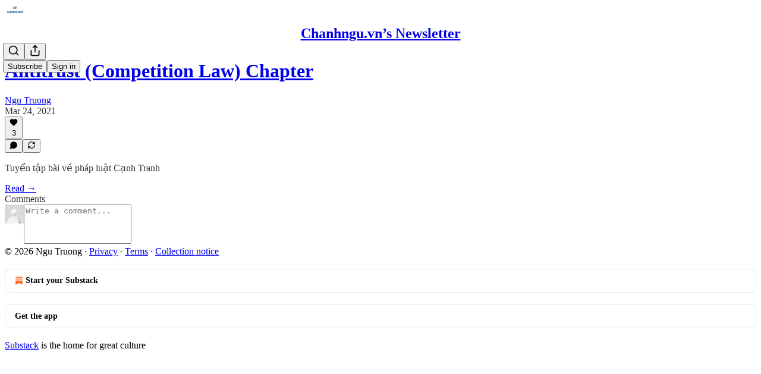

--- FILE ---
content_type: text/html; charset=utf-8
request_url: https://ngutruong.substack.com/p/competition-law-symposium/comments
body_size: 59340
content:
<!DOCTYPE html>
<html lang="en">
    <head>
        <meta charset="utf-8" />
        <meta name="norton-safeweb-site-verification" content="24usqpep0ejc5w6hod3dulxwciwp0djs6c6ufp96av3t4whuxovj72wfkdjxu82yacb7430qjm8adbd5ezlt4592dq4zrvadcn9j9n-0btgdzpiojfzno16-fnsnu7xd" />
        
        <link rel="preconnect" href="https://substackcdn.com" />
        

        
            <title data-rh="true">Comments - Antitrust (Competition Law) Chapter </title>
            
            <meta data-rh="true" property="og:type" content="article"/><meta data-rh="true" property="og:title" content="Antitrust (Competition Law) Chapter "/><meta data-rh="true" name="twitter:title" content="Antitrust (Competition Law) Chapter "/><meta data-rh="true" name="description" content="Tuyển tập bài về pháp luật Cạnh Tranh"/><meta data-rh="true" property="og:description" content="Tuyển tập bài về pháp luật Cạnh Tranh"/><meta data-rh="true" name="twitter:description" content="Tuyển tập bài về pháp luật Cạnh Tranh"/><meta data-rh="true" property="og:image" content="https://substackcdn.com/image/fetch/$s_!qoQr!,f_auto,q_auto:best,fl_progressive:steep/https%3A%2F%2Fngutruong.substack.com%2Ftwitter%2Fsubscribe-card.jpg%3Fv%3D-978040345%26version%3D9"/><meta data-rh="true" name="twitter:image" content="https://substackcdn.com/image/fetch/$s_!qoQr!,f_auto,q_auto:best,fl_progressive:steep/https%3A%2F%2Fngutruong.substack.com%2Ftwitter%2Fsubscribe-card.jpg%3Fv%3D-978040345%26version%3D9"/><meta data-rh="true" name="twitter:card" content="summary"/><meta data-rh="true" name="robots" content="noindex"/>
            
            
        

        

        <style>
          @layer legacy, tailwind, pencraftReset, pencraft;
        </style>

        
        <link rel="preload" as="style" href="https://substackcdn.com/bundle/theme/main.57ec6396ea4b5be03b65.css" />
        
        
        
        <link rel="preload" as="font" href="https://fonts.gstatic.com/s/spectral/v13/rnCr-xNNww_2s0amA9M5knjsS_ul.woff2" crossorigin />
        

        
            
                <link rel="stylesheet" type="text/css" href="https://substackcdn.com/bundle/static/css/7276.42f3d4e7.css" />
            
                <link rel="stylesheet" type="text/css" href="https://substackcdn.com/bundle/static/css/7045.0b7473d2.css" />
            
                <link rel="stylesheet" type="text/css" href="https://substackcdn.com/bundle/static/css/852.9cd7f82f.css" />
            
                <link rel="stylesheet" type="text/css" href="https://substackcdn.com/bundle/static/css/8577.8d59a919.css" />
            
                <link rel="stylesheet" type="text/css" href="https://substackcdn.com/bundle/static/css/1484.a3975370.css" />
            
                <link rel="stylesheet" type="text/css" href="https://substackcdn.com/bundle/static/css/5611.463006e7.css" />
            
                <link rel="stylesheet" type="text/css" href="https://substackcdn.com/bundle/static/css/5234.fa27c86a.css" />
            
                <link rel="stylesheet" type="text/css" href="https://substackcdn.com/bundle/static/css/5366.448b38a4.css" />
            
                <link rel="stylesheet" type="text/css" href="https://substackcdn.com/bundle/static/css/3401.b546e778.css" />
            
                <link rel="stylesheet" type="text/css" href="https://substackcdn.com/bundle/static/css/5136.b664b468.css" />
            
                <link rel="stylesheet" type="text/css" href="https://substackcdn.com/bundle/static/css/main.aba729d8.css" />
            
                <link rel="stylesheet" type="text/css" href="https://substackcdn.com/bundle/static/css/6379.813be60f.css" />
            
                <link rel="stylesheet" type="text/css" href="https://substackcdn.com/bundle/static/css/5136.b664b468.css" />
            
                <link rel="stylesheet" type="text/css" href="https://substackcdn.com/bundle/static/css/3401.b546e778.css" />
            
                <link rel="stylesheet" type="text/css" href="https://substackcdn.com/bundle/static/css/5366.448b38a4.css" />
            
                <link rel="stylesheet" type="text/css" href="https://substackcdn.com/bundle/static/css/5234.fa27c86a.css" />
            
                <link rel="stylesheet" type="text/css" href="https://substackcdn.com/bundle/static/css/5611.463006e7.css" />
            
                <link rel="stylesheet" type="text/css" href="https://substackcdn.com/bundle/static/css/1484.a3975370.css" />
            
                <link rel="stylesheet" type="text/css" href="https://substackcdn.com/bundle/static/css/8577.8d59a919.css" />
            
                <link rel="stylesheet" type="text/css" href="https://substackcdn.com/bundle/static/css/7045.0b7473d2.css" />
            
        

        
        
        
        
        <meta name="viewport" content="width=device-width, initial-scale=1, maximum-scale=1, user-scalable=0, viewport-fit=cover" />
        <meta name="author" content="Ngu Truong" />
        <meta property="og:url" content="https://ngutruong.substack.com/p/competition-law-symposium/comments" />
        
        
        <link rel="canonical" href="https://ngutruong.substack.com/p/competition-law-symposium/comments" />
        

        

        

        

        
            
                <link rel="shortcut icon" href="https://substackcdn.com/image/fetch/$s_!dzCV!,f_auto,q_auto:good,fl_progressive:steep/https%3A%2F%2Fbucketeer-e05bbc84-baa3-437e-9518-adb32be77984.s3.amazonaws.com%2Fpublic%2Fimages%2F1ed14e5f-d5f0-4515-8964-39ca244632be%2Ffavicon.ico">
            
        
            
                <link rel="icon" type="image/png" sizes="16x16" href="https://substackcdn.com/image/fetch/$s_!vUmD!,f_auto,q_auto:good,fl_progressive:steep/https%3A%2F%2Fbucketeer-e05bbc84-baa3-437e-9518-adb32be77984.s3.amazonaws.com%2Fpublic%2Fimages%2F1ed14e5f-d5f0-4515-8964-39ca244632be%2Ffavicon-16x16.png">
            
        
            
                <link rel="icon" type="image/png" sizes="32x32" href="https://substackcdn.com/image/fetch/$s_!uEkx!,f_auto,q_auto:good,fl_progressive:steep/https%3A%2F%2Fbucketeer-e05bbc84-baa3-437e-9518-adb32be77984.s3.amazonaws.com%2Fpublic%2Fimages%2F1ed14e5f-d5f0-4515-8964-39ca244632be%2Ffavicon-32x32.png">
            
        
            
                <link rel="apple-touch-icon" sizes="57x57" href="https://substackcdn.com/image/fetch/$s_!_hZ3!,f_auto,q_auto:good,fl_progressive:steep/https%3A%2F%2Fbucketeer-e05bbc84-baa3-437e-9518-adb32be77984.s3.amazonaws.com%2Fpublic%2Fimages%2F1ed14e5f-d5f0-4515-8964-39ca244632be%2Fapple-touch-icon-57x57.png">
            
        
            
                <link rel="apple-touch-icon" sizes="60x60" href="https://substackcdn.com/image/fetch/$s_!03x_!,f_auto,q_auto:good,fl_progressive:steep/https%3A%2F%2Fbucketeer-e05bbc84-baa3-437e-9518-adb32be77984.s3.amazonaws.com%2Fpublic%2Fimages%2F1ed14e5f-d5f0-4515-8964-39ca244632be%2Fapple-touch-icon-60x60.png">
            
        
            
                <link rel="apple-touch-icon" sizes="72x72" href="https://substackcdn.com/image/fetch/$s_!-Lmh!,f_auto,q_auto:good,fl_progressive:steep/https%3A%2F%2Fbucketeer-e05bbc84-baa3-437e-9518-adb32be77984.s3.amazonaws.com%2Fpublic%2Fimages%2F1ed14e5f-d5f0-4515-8964-39ca244632be%2Fapple-touch-icon-72x72.png">
            
        
            
                <link rel="apple-touch-icon" sizes="76x76" href="https://substackcdn.com/image/fetch/$s_!ZNMM!,f_auto,q_auto:good,fl_progressive:steep/https%3A%2F%2Fbucketeer-e05bbc84-baa3-437e-9518-adb32be77984.s3.amazonaws.com%2Fpublic%2Fimages%2F1ed14e5f-d5f0-4515-8964-39ca244632be%2Fapple-touch-icon-76x76.png">
            
        
            
                <link rel="apple-touch-icon" sizes="114x114" href="https://substackcdn.com/image/fetch/$s_!1Ebk!,f_auto,q_auto:good,fl_progressive:steep/https%3A%2F%2Fbucketeer-e05bbc84-baa3-437e-9518-adb32be77984.s3.amazonaws.com%2Fpublic%2Fimages%2F1ed14e5f-d5f0-4515-8964-39ca244632be%2Fapple-touch-icon-114x114.png">
            
        
            
                <link rel="apple-touch-icon" sizes="120x120" href="https://substackcdn.com/image/fetch/$s_!IoEf!,f_auto,q_auto:good,fl_progressive:steep/https%3A%2F%2Fbucketeer-e05bbc84-baa3-437e-9518-adb32be77984.s3.amazonaws.com%2Fpublic%2Fimages%2F1ed14e5f-d5f0-4515-8964-39ca244632be%2Fapple-touch-icon-120x120.png">
            
        
            
                <link rel="apple-touch-icon" sizes="144x144" href="https://substackcdn.com/image/fetch/$s_!Ezc_!,f_auto,q_auto:good,fl_progressive:steep/https%3A%2F%2Fbucketeer-e05bbc84-baa3-437e-9518-adb32be77984.s3.amazonaws.com%2Fpublic%2Fimages%2F1ed14e5f-d5f0-4515-8964-39ca244632be%2Fapple-touch-icon-144x144.png">
            
        
            
                <link rel="apple-touch-icon" sizes="152x152" href="https://substackcdn.com/image/fetch/$s_!5_N_!,f_auto,q_auto:good,fl_progressive:steep/https%3A%2F%2Fbucketeer-e05bbc84-baa3-437e-9518-adb32be77984.s3.amazonaws.com%2Fpublic%2Fimages%2F1ed14e5f-d5f0-4515-8964-39ca244632be%2Fapple-touch-icon-152x152.png">
            
        
            
                <link rel="apple-touch-icon" sizes="167x167" href="https://substackcdn.com/image/fetch/$s_!Rsw0!,f_auto,q_auto:good,fl_progressive:steep/https%3A%2F%2Fbucketeer-e05bbc84-baa3-437e-9518-adb32be77984.s3.amazonaws.com%2Fpublic%2Fimages%2F1ed14e5f-d5f0-4515-8964-39ca244632be%2Fapple-touch-icon-167x167.png">
            
        
            
                <link rel="apple-touch-icon" sizes="180x180" href="https://substackcdn.com/image/fetch/$s_!O8SQ!,f_auto,q_auto:good,fl_progressive:steep/https%3A%2F%2Fbucketeer-e05bbc84-baa3-437e-9518-adb32be77984.s3.amazonaws.com%2Fpublic%2Fimages%2F1ed14e5f-d5f0-4515-8964-39ca244632be%2Fapple-touch-icon-180x180.png">
            
        
            
                <link rel="apple-touch-icon" sizes="1024x1024" href="https://substackcdn.com/image/fetch/$s_!YHNG!,f_auto,q_auto:good,fl_progressive:steep/https%3A%2F%2Fbucketeer-e05bbc84-baa3-437e-9518-adb32be77984.s3.amazonaws.com%2Fpublic%2Fimages%2F1ed14e5f-d5f0-4515-8964-39ca244632be%2Fapple-touch-icon-1024x1024.png">
            
        
            
        
            
        
            
        

        

        
            <link rel="alternate" type="application/rss+xml" href="/feed" title="Chanhngu.vn’s Newsletter"/>
        

        
        
          <style>
            @font-face{font-family:'Spectral';font-style:italic;font-weight:400;font-display:fallback;src:url(https://fonts.gstatic.com/s/spectral/v13/rnCt-xNNww_2s0amA9M8on7mTNmnUHowCw.woff2) format('woff2');unicode-range:U+0301,U+0400-045F,U+0490-0491,U+04B0-04B1,U+2116}@font-face{font-family:'Spectral';font-style:italic;font-weight:400;font-display:fallback;src:url(https://fonts.gstatic.com/s/spectral/v13/rnCt-xNNww_2s0amA9M8onXmTNmnUHowCw.woff2) format('woff2');unicode-range:U+0102-0103,U+0110-0111,U+0128-0129,U+0168-0169,U+01A0-01A1,U+01AF-01B0,U+0300-0301,U+0303-0304,U+0308-0309,U+0323,U+0329,U+1EA0-1EF9,U+20AB}@font-face{font-family:'Spectral';font-style:italic;font-weight:400;font-display:fallback;src:url(https://fonts.gstatic.com/s/spectral/v13/rnCt-xNNww_2s0amA9M8onTmTNmnUHowCw.woff2) format('woff2');unicode-range:U+0100-02AF,U+0304,U+0308,U+0329,U+1E00-1E9F,U+1EF2-1EFF,U+2020,U+20A0-20AB,U+20AD-20CF,U+2113,U+2C60-2C7F,U+A720-A7FF}@font-face{font-family:'Spectral';font-style:italic;font-weight:400;font-display:fallback;src:url(https://fonts.gstatic.com/s/spectral/v13/rnCt-xNNww_2s0amA9M8onrmTNmnUHo.woff2) format('woff2');unicode-range:U+0000-00FF,U+0131,U+0152-0153,U+02BB-02BC,U+02C6,U+02DA,U+02DC,U+0304,U+0308,U+0329,U+2000-206F,U+2074,U+20AC,U+2122,U+2191,U+2193,U+2212,U+2215,U+FEFF,U+FFFD}@font-face{font-family:'Spectral';font-style:normal;font-weight:400;font-display:fallback;src:url(https://fonts.gstatic.com/s/spectral/v13/rnCr-xNNww_2s0amA9M9knjsS_ulYHs.woff2) format('woff2');unicode-range:U+0301,U+0400-045F,U+0490-0491,U+04B0-04B1,U+2116}@font-face{font-family:'Spectral';font-style:normal;font-weight:400;font-display:fallback;src:url(https://fonts.gstatic.com/s/spectral/v13/rnCr-xNNww_2s0amA9M2knjsS_ulYHs.woff2) format('woff2');unicode-range:U+0102-0103,U+0110-0111,U+0128-0129,U+0168-0169,U+01A0-01A1,U+01AF-01B0,U+0300-0301,U+0303-0304,U+0308-0309,U+0323,U+0329,U+1EA0-1EF9,U+20AB}@font-face{font-family:'Spectral';font-style:normal;font-weight:400;font-display:fallback;src:url(https://fonts.gstatic.com/s/spectral/v13/rnCr-xNNww_2s0amA9M3knjsS_ulYHs.woff2) format('woff2');unicode-range:U+0100-02AF,U+0304,U+0308,U+0329,U+1E00-1E9F,U+1EF2-1EFF,U+2020,U+20A0-20AB,U+20AD-20CF,U+2113,U+2C60-2C7F,U+A720-A7FF}@font-face{font-family:'Spectral';font-style:normal;font-weight:400;font-display:fallback;src:url(https://fonts.gstatic.com/s/spectral/v13/rnCr-xNNww_2s0amA9M5knjsS_ul.woff2) format('woff2');unicode-range:U+0000-00FF,U+0131,U+0152-0153,U+02BB-02BC,U+02C6,U+02DA,U+02DC,U+0304,U+0308,U+0329,U+2000-206F,U+2074,U+20AC,U+2122,U+2191,U+2193,U+2212,U+2215,U+FEFF,U+FFFD}@font-face{font-family:'Spectral';font-style:normal;font-weight:600;font-display:fallback;src:url(https://fonts.gstatic.com/s/spectral/v13/rnCs-xNNww_2s0amA9vmtm3FafaPWnIIMrY.woff2) format('woff2');unicode-range:U+0301,U+0400-045F,U+0490-0491,U+04B0-04B1,U+2116}@font-face{font-family:'Spectral';font-style:normal;font-weight:600;font-display:fallback;src:url(https://fonts.gstatic.com/s/spectral/v13/rnCs-xNNww_2s0amA9vmtm3OafaPWnIIMrY.woff2) format('woff2');unicode-range:U+0102-0103,U+0110-0111,U+0128-0129,U+0168-0169,U+01A0-01A1,U+01AF-01B0,U+0300-0301,U+0303-0304,U+0308-0309,U+0323,U+0329,U+1EA0-1EF9,U+20AB}@font-face{font-family:'Spectral';font-style:normal;font-weight:600;font-display:fallback;src:url(https://fonts.gstatic.com/s/spectral/v13/rnCs-xNNww_2s0amA9vmtm3PafaPWnIIMrY.woff2) format('woff2');unicode-range:U+0100-02AF,U+0304,U+0308,U+0329,U+1E00-1E9F,U+1EF2-1EFF,U+2020,U+20A0-20AB,U+20AD-20CF,U+2113,U+2C60-2C7F,U+A720-A7FF}@font-face{font-family:'Spectral';font-style:normal;font-weight:600;font-display:fallback;src:url(https://fonts.gstatic.com/s/spectral/v13/rnCs-xNNww_2s0amA9vmtm3BafaPWnII.woff2) format('woff2');unicode-range:U+0000-00FF,U+0131,U+0152-0153,U+02BB-02BC,U+02C6,U+02DA,U+02DC,U+0304,U+0308,U+0329,U+2000-206F,U+2074,U+20AC,U+2122,U+2191,U+2193,U+2212,U+2215,U+FEFF,U+FFFD}
            
          </style>
        
        

        <style>:root{--color_theme_bg_pop:#B599F1;--background_pop:#B599F1;--cover_bg_color:#FFFFFF;--cover_bg_color_secondary:#f0f0f0;--background_pop_darken:#a583ee;--print_on_pop:#ffffff;--color_theme_bg_pop_darken:#a583ee;--color_theme_print_on_pop:#ffffff;--color_theme_bg_pop_20:rgba(181, 153, 241, 0.2);--color_theme_bg_pop_30:rgba(181, 153, 241, 0.3);--print_pop:#b599f1;--color_theme_accent:#b599f1;--cover_print_primary:#363737;--cover_print_secondary:#757575;--cover_print_tertiary:#b6b6b6;--cover_border_color:#b599f1;--home_hero:newspaper;--home_posts:list;--background_contrast_1:#f0f0f0;--background_contrast_2:#dddddd;--background_contrast_3:#b7b7b7;--background_contrast_4:#929292;--background_contrast_5:#515151;--color_theme_detail:#e6e6e6;--background_contrast_pop:rgba(181, 153, 241, 0.4);--color_theme_bg_contrast_pop:rgba(181, 153, 241, 0.4);--theme_bg_is_dark:0;--background_pop_rgb:181, 153, 241;--color_theme_bg_pop_rgb:181, 153, 241;--color_theme_accent_rgb:181, 153, 241;}</style>

        
            <link rel="stylesheet" href="https://substackcdn.com/bundle/theme/main.57ec6396ea4b5be03b65.css" />
        

        <style></style>

        

        

        

        
    </head>

    <body class="">
        

        

        

        

        

        

        <div id="entry">
            <div id="main" class="main typography use-theme-bg"><div class="pencraft pc-display-contents pc-reset pubTheme-yiXxQA"><div data-testid="navbar" class="main-menu"><div class="mainMenuContent-DME8DR"><div style="position:relative;height:71px;" class="pencraft pc-display-flex pc-gap-12 pc-paddingLeft-20 pc-paddingRight-20 pc-justifyContent-space-between pc-alignItems-center pc-reset border-bottom-detail-k1F6C4 topBar-pIF0J1"><div style="flex-basis:0px;flex-grow:1;" class="logoContainer-p12gJb"><a href="/" native class="pencraft pc-display-contents pc-reset"><div draggable="false" class="pencraft pc-display-flex pc-position-relative pc-reset"><div style="width:40px;height:40px;" class="pencraft pc-display-flex pc-reset bg-white-ZBV5av pc-borderRadius-sm overflow-hidden-WdpwT6 sizing-border-box-DggLA4"><picture><source type="image/webp" srcset="https://substackcdn.com/image/fetch/$s_!XgHi!,w_80,h_80,c_fill,f_webp,q_auto:good,fl_progressive:steep,g_auto/https%3A%2F%2Fbucketeer-e05bbc84-baa3-437e-9518-adb32be77984.s3.amazonaws.com%2Fpublic%2Fimages%2Fb763dd00-3287-4f40-b500-a09139e53ca9_1094x1094.png"/><img src="https://substackcdn.com/image/fetch/$s_!XgHi!,w_80,h_80,c_fill,f_auto,q_auto:good,fl_progressive:steep,g_auto/https%3A%2F%2Fbucketeer-e05bbc84-baa3-437e-9518-adb32be77984.s3.amazonaws.com%2Fpublic%2Fimages%2Fb763dd00-3287-4f40-b500-a09139e53ca9_1094x1094.png" sizes="100vw" alt="Chanhngu.vn’s Newsletter" width="80" height="80" style="width:40px;height:40px;" draggable="false" class="img-OACg1c object-fit-cover-u4ReeV pencraft pc-reset"/></picture></div></div></a></div><div style="flex-grow:0;" class="titleContainer-DJYq5v"><h1 class="pencraft pc-reset font-pub-headings-FE5byy reset-IxiVJZ title-oOnUGd"><a href="/" class="pencraft pc-display-contents pc-reset">Chanhngu.vn’s Newsletter</a></h1></div><div style="flex-basis:0px;flex-grow:1;" class="pencraft pc-display-flex pc-justifyContent-flex-end pc-alignItems-center pc-reset"><div class="buttonsContainer-SJBuep"><div class="pencraft pc-display-flex pc-gap-8 pc-justifyContent-flex-end pc-alignItems-center pc-reset navbar-buttons"><div class="pencraft pc-display-flex pc-gap-4 pc-reset"><span data-state="closed"><button tabindex="0" type="button" aria-label="Search" class="pencraft pc-reset pencraft iconButton-mq_Et5 iconButtonBase-dJGHgN buttonBase-GK1x3M buttonStyle-r7yGCK size_md-gCDS3o priority_tertiary-rlke8z"><svg xmlns="http://www.w3.org/2000/svg" width="20" height="20" viewBox="0 0 24 24" fill="none" stroke="currentColor" stroke-width="2" stroke-linecap="round" stroke-linejoin="round" class="lucide lucide-search"><circle cx="11" cy="11" r="8"></circle><path d="m21 21-4.3-4.3"></path></svg></button></span><button tabindex="0" type="button" aria-label="Share Publication" id="headlessui-menu-button-P0-5" aria-haspopup="menu" aria-expanded="false" data-headlessui-state class="pencraft pc-reset pencraft iconButton-mq_Et5 iconButtonBase-dJGHgN buttonBase-GK1x3M buttonStyle-r7yGCK size_md-gCDS3o priority_tertiary-rlke8z"><svg xmlns="http://www.w3.org/2000/svg" width="20" height="20" viewBox="0 0 24 24" fill="none" stroke="currentColor" stroke-width="2" stroke-linecap="round" stroke-linejoin="round" class="lucide lucide-share"><path d="M4 12v8a2 2 0 0 0 2 2h12a2 2 0 0 0 2-2v-8"></path><polyline points="16 6 12 2 8 6"></polyline><line x1="12" x2="12" y1="2" y2="15"></line></svg></button></div><button tabindex="0" type="button" data-testid="noncontributor-cta-button" class="pencraft pc-reset pencraft buttonBase-GK1x3M buttonText-X0uSmG buttonStyle-r7yGCK priority_primary-RfbeYt size_md-gCDS3o">Subscribe</button><button tabindex="0" type="button" native data-href="https://substack.com/sign-in?redirect=%2Fp%2Fcompetition-law-symposium%2Fcomments&amp;for_pub=ngutruong" class="pencraft pc-reset pencraft buttonBase-GK1x3M buttonText-X0uSmG buttonStyle-r7yGCK priority_tertiary-rlke8z size_md-gCDS3o">Sign in</button></div></div></div></div></div><div style="height:72px;"></div></div></div><div class="pencraft pc-display-contents pc-reset pubTheme-yiXxQA"><div class="comments-page"><div class="container"><table role="presentation" width="auto" border="0" cellspacing="0" cellpadding="0" class="thread-head typography "><tr><td><table role="presentation" width="auto" border="0" cellspacing="0" cellpadding="0"><tr><td><div class="visibility-check"></div></td></tr><tr><td><table role="presentation" width="auto" border="0" cellspacing="0" cellpadding="0"><tr><td><div role="region" aria-label="Post header" class="post-header"><h1 dir="auto" class="post-title published title-X77sOw"><a href="https://ngutruong.substack.com/p/competition-law-symposium">Antitrust (Competition Law) Chapter </a></h1><div class="post-ufi style-compressed themed"><div class="ufi-preamble themed"><div class="ufi-preamble-label author"><span data-state="closed"><a href="https://substack.com/@ngutruong">Ngu Truong</a></span></div><div title="2021-03-24T18:42:49.140Z" class="ufi-preamble-label post-date"><time datetime="2021-03-24T18:42:49.140Z">Mar 24, 2021</time></div></div><div class="like-button-container post-ufi-button style-compressed"><button tabindex="0" type="button" aria-label="Like (3)" aria-pressed="false" class="pencraft pc-reset pencraft post-ufi-button style-compressed has-label with-border"><svg role="img" style="height:14px;width:14px;" width="14" height="14" viewBox="0 0 24 24" fill="#000000" stroke-width="2" stroke="#000" xmlns="http://www.w3.org/2000/svg" class="icon"><g><title></title><svg xmlns="http://www.w3.org/2000/svg" width="24" height="24" viewBox="0 0 24 24" stroke-width="2" stroke-linecap="round" stroke-linejoin="round" class="lucide lucide-heart"><path d="M19 14c1.49-1.46 3-3.21 3-5.5A5.5 5.5 0 0 0 16.5 3c-1.76 0-3 .5-4.5 2-1.5-1.5-2.74-2-4.5-2A5.5 5.5 0 0 0 2 8.5c0 2.3 1.5 4.05 3 5.5l7 7Z"></path></svg></g></svg><div class="label">3</div></button></div><button tabindex="0" type="button" aria-label="View comments (0)" data-href="https://ngutruong.substack.com/p/competition-law-symposium/comments" class="pencraft pc-reset pencraft post-ufi-button style-compressed post-ufi-comment-button no-label with-border"><svg role="img" style="height:14px;width:14px;" width="14" height="14" viewBox="0 0 24 24" fill="#000000" stroke-width="2" stroke="#000" xmlns="http://www.w3.org/2000/svg" class="icon"><g><title></title><svg xmlns="http://www.w3.org/2000/svg" width="24" height="24" viewBox="0 0 24 24" stroke-width="2" stroke-linecap="round" stroke-linejoin="round" class="lucide lucide-message-circle"><path d="M7.9 20A9 9 0 1 0 4 16.1L2 22Z"></path></svg></g></svg></button><button tabindex="0" type="button" class="pencraft pc-reset pencraft post-ufi-button style-compressed no-label with-border"><svg role="img" style="height:14px;width:14px;" width="14" height="14" viewBox="0 0 24 24" fill="none" stroke-width="2" stroke="#000" xmlns="http://www.w3.org/2000/svg" class="icon"><g><title></title><path d="M21 3V8M21 8H16M21 8L18 5.29962C16.7056 4.14183 15.1038 3.38328 13.3879 3.11547C11.6719 2.84766 9.9152 3.08203 8.32951 3.79031C6.74382 4.49858 5.39691 5.65051 4.45125 7.10715C3.5056 8.5638 3.00158 10.2629 3 11.9996M3 21V16M3 16H8M3 16L6 18.7C7.29445 19.8578 8.89623 20.6163 10.6121 20.8841C12.3281 21.152 14.0848 20.9176 15.6705 20.2093C17.2562 19.501 18.6031 18.3491 19.5487 16.8925C20.4944 15.4358 20.9984 13.7367 21 12" stroke-linecap="round" stroke-linejoin="round"></path></g></svg></button></div></div></td></tr><tr><td><div dir="auto" class="body markup"><p>Tuyển tập bài về pháp luật Cạnh Tranh</p></div></td></tr><tr><td><a href="/p/competition-law-symposium" native class="thread-head-cta">Read →</a></td></tr></table></td></tr><tr><td><div class="visibility-check"></div></td></tr></table></td></tr></table></div><div class="container"><div class="pencraft pc-display-flex pc-paddingTop-8 pc-paddingBottom-8 pc-justifyContent-space-between pc-alignItems-center pc-reset"><div class="pencraft pc-reset color-primary-zABazT font-text-qe4AeH size-19-Avxa7J weight-bold-DmI9lw reset-IxiVJZ">Comments</div></div><div data-test-id="comment-input" class="pencraft pc-display-flex pc-reset flex-grow-rzmknG"><form class="form-CkZ7Kt"><div style="--scale:32px;" class="pencraft pc-display-flex pc-width-32 pc-height-32 pc-justifyContent-center pc-alignItems-center pc-position-relative pc-reset bg-secondary-UUD3_J flex-auto-j3S2WA outline-detail-vcQLyr pc-borderRadius-full overflow-hidden-WdpwT6 sizing-border-box-DggLA4 container-TAtrWj"><div style="--scale:32px;" title="User" class="pencraft pc-display-flex pc-width-32 pc-height-32 pc-justifyContent-center pc-alignItems-center pc-position-relative pc-reset bg-secondary-UUD3_J flex-auto-j3S2WA outline-detail-vcQLyr pc-borderRadius-full overflow-hidden-WdpwT6 sizing-border-box-DggLA4 container-TAtrWj"><picture><source type="image/webp" srcset="https://substackcdn.com/image/fetch/$s_!TnFC!,w_32,h_32,c_fill,f_webp,q_auto:good,fl_progressive:steep/https%3A%2F%2Fsubstack.com%2Fimg%2Favatars%2Fdefault-light.png 32w, https://substackcdn.com/image/fetch/$s_!TnFC!,w_64,h_64,c_fill,f_webp,q_auto:good,fl_progressive:steep/https%3A%2F%2Fsubstack.com%2Fimg%2Favatars%2Fdefault-light.png 64w, https://substackcdn.com/image/fetch/$s_!TnFC!,w_96,h_96,c_fill,f_webp,q_auto:good,fl_progressive:steep/https%3A%2F%2Fsubstack.com%2Fimg%2Favatars%2Fdefault-light.png 96w" sizes="32px"/><img src="https://substackcdn.com/image/fetch/$s_!TnFC!,w_32,h_32,c_fill,f_auto,q_auto:good,fl_progressive:steep/https%3A%2F%2Fsubstack.com%2Fimg%2Favatars%2Fdefault-light.png" sizes="32px" alt="User's avatar" srcset="https://substackcdn.com/image/fetch/$s_!TnFC!,w_32,h_32,c_fill,f_auto,q_auto:good,fl_progressive:steep/https%3A%2F%2Fsubstack.com%2Fimg%2Favatars%2Fdefault-light.png 32w, https://substackcdn.com/image/fetch/$s_!TnFC!,w_64,h_64,c_fill,f_auto,q_auto:good,fl_progressive:steep/https%3A%2F%2Fsubstack.com%2Fimg%2Favatars%2Fdefault-light.png 64w, https://substackcdn.com/image/fetch/$s_!TnFC!,w_96,h_96,c_fill,f_auto,q_auto:good,fl_progressive:steep/https%3A%2F%2Fsubstack.com%2Fimg%2Favatars%2Fdefault-light.png 96w" width="32" height="32" draggable="false" class="img-OACg1c object-fit-cover-u4ReeV pencraft pc-reset"/></picture></div></div><div class="pencraft pc-display-flex pc-flexDirection-column pc-gap-8 pc-reset flex-grow-rzmknG"><textarea name="body" placeholder="Write a comment..." aria-label="Write a comment..." rows="4" class="pencraft input-qHk4bN autogrowing-_ipn9Y textarea-GbEjRX inputText-pV_yWb"></textarea><div data-state="closed" class="pencraft pc-display-flex pc-flexDirection-column pc-reset overflow-hidden-WdpwT6"></div></div></form></div></div></div></div><div class="footer-wrap publication-footer"><div class="visibility-check"></div><div class="footer themed-background"><div class="container"><div class="footer-terms"><span>© 2026 Ngu Truong</span><span> · </span><a href="https://substack.com/privacy" target="_blank" rel="noopener" class="pencraft pc-reset decoration-underline-ClTkYc">Privacy</a><span> ∙ </span><a href="https://substack.com/tos" target="_blank" rel="noopener" class="pencraft pc-reset decoration-underline-ClTkYc">Terms</a><span> ∙ </span><a href="https://substack.com/ccpa#personal-data-collected" target="_blank" rel="noopener" class="pencraft pc-reset decoration-underline-ClTkYc">Collection notice</a></div><div class="pencraft pc-display-flex pc-gap-8 pc-justifyContent-center pc-alignItems-center pc-reset footerButtons-ap9Sk7"><a native href="https://substack.com/signup?utm_source=substack&amp;utm_medium=web&amp;utm_content=footer" class="footerSubstackCta-v5HWfj"><svg role="img" width="1000" height="1000" viewBox="0 0 1000 1000" fill="#ff6719" stroke-width="1.8" stroke="none" xmlns="http://www.w3.org/2000/svg"><g><title></title><path d="M764.166 348.371H236.319V419.402H764.166V348.371Z"></path><path d="M236.319 483.752V813.999L500.231 666.512L764.19 813.999V483.752H236.319Z"></path><path d="M764.166 213H236.319V284.019H764.166V213Z"></path></g></svg> Start your Substack</a><a native href="https://substack.com/app/app-store-redirect?utm_campaign=app-marketing&amp;utm_content=web-footer-button" class="footerSubstackCta-v5HWfj getTheApp-Yk3w1O noIcon-z7v9D8">Get the app</a></div><div translated class="pencraft pc-reset reset-IxiVJZ footer-slogan-blurb"><a href="https://substack.com" native>Substack</a> is the home for great culture</div></div></div></div></div><div role="region" aria-label="Notifications (F8)" tabindex="-1" style="pointer-events:none;"><ol tabindex="-1" style="--offset:0px;z-index:1001;" class="viewport-_BM4Bg"></ol></div><div></div>
        </div>

        
            <script src="https://js.sentry-cdn.com/6c2ff3e3828e4017b7faf7b63e24cdf8.min.js" crossorigin="anonymous"></script>
            <script>
                window.Sentry && window.Sentry.onLoad(function() {
                    window.Sentry.init({
                        environment: window._preloads.sentry_environment,
                        dsn: window._preloads.sentry_dsn,
                    })
                })
            </script>
        


        
        
        
        
        <script>window._preloads        = JSON.parse("{\"isEU\":false,\"language\":\"en\",\"country\":\"US\",\"userLocale\":{\"language\":\"en\",\"region\":\"US\",\"source\":\"default\"},\"base_url\":\"https://ngutruong.substack.com\",\"stripe_publishable_key\":\"pk_live_51QfnARLDSWi1i85FBpvw6YxfQHljOpWXw8IKi5qFWEzvW8HvoD8cqTulR9UWguYbYweLvA16P7LN6WZsGdZKrNkE00uGbFaOE3\",\"captcha_site_key\":\"6LdYbsYZAAAAAIFIRh8X_16GoFRLIReh-e-q6qSa\",\"pub\":{\"apple_pay_disabled\":false,\"apex_domain\":null,\"author_id\":29053351,\"byline_images_enabled\":true,\"bylines_enabled\":true,\"chartable_token\":null,\"community_enabled\":true,\"copyright\":\"Ngu Truong\",\"cover_photo_url\":\"https://bucketeer-e05bbc84-baa3-437e-9518-adb32be77984.s3.amazonaws.com/public/images/862ecd45-d14d-4688-993d-71d41c38e676_960x720.png\",\"created_at\":\"2021-02-22T20:04:27.164Z\",\"custom_domain_optional\":false,\"custom_domain\":null,\"default_comment_sort\":\"most_recent_first\",\"default_coupon\":null,\"default_group_coupon\":null,\"default_show_guest_bios\":true,\"email_banner_url\":null,\"email_from_name\":null,\"email_from\":null,\"embed_tracking_disabled\":false,\"explicit\":false,\"expose_paywall_content_to_search_engines\":true,\"fb_pixel_id\":null,\"fb_site_verification_token\":null,\"flagged_as_spam\":false,\"founding_subscription_benefits\":null,\"free_subscription_benefits\":null,\"ga_pixel_id\":null,\"google_site_verification_token\":null,\"google_tag_manager_token\":null,\"hero_image\":null,\"hero_text\":\"Ngu Truong's Notes on M&A and Business Law\",\"hide_intro_subtitle\":null,\"hide_intro_title\":null,\"hide_podcast_feed_link\":false,\"homepage_type\":\"newspaper\",\"id\":294364,\"image_thumbnails_always_enabled\":false,\"invite_only\":false,\"hide_podcast_from_pub_listings\":false,\"language\":\"en\",\"logo_url_wide\":null,\"logo_url\":\"https://substackcdn.com/image/fetch/$s_!XgHi!,f_auto,q_auto:good,fl_progressive:steep/https%3A%2F%2Fbucketeer-e05bbc84-baa3-437e-9518-adb32be77984.s3.amazonaws.com%2Fpublic%2Fimages%2Fb763dd00-3287-4f40-b500-a09139e53ca9_1094x1094.png\",\"minimum_group_size\":2,\"moderation_enabled\":true,\"name\":\"Chanhngu.vn\u2019s Newsletter\",\"paid_subscription_benefits\":null,\"parsely_pixel_id\":null,\"chartbeat_domain\":null,\"payments_state\":\"disabled\",\"paywall_free_trial_enabled\":false,\"podcast_art_url\":null,\"paid_podcast_episode_art_url\":null,\"podcast_byline\":null,\"podcast_description\":null,\"podcast_enabled\":false,\"podcast_feed_url\":null,\"podcast_title\":null,\"post_preview_limit\":null,\"primary_user_id\":29053351,\"require_clickthrough\":false,\"show_pub_podcast_tab\":false,\"show_recs_on_homepage\":true,\"subdomain\":\"ngutruong\",\"subscriber_invites\":0,\"support_email\":null,\"theme_var_background_pop\":\"#B599F1\",\"theme_var_color_links\":false,\"theme_var_cover_bg_color\":null,\"trial_end_override\":null,\"twitter_pixel_id\":null,\"type\":\"newsletter\",\"post_reaction_faces_enabled\":true,\"is_personal_mode\":false,\"plans\":null,\"stripe_user_id\":null,\"stripe_country\":null,\"stripe_publishable_key\":null,\"stripe_platform_account\":null,\"automatic_tax_enabled\":null,\"author_name\":\"Ngu Truong\",\"author_handle\":\"ngutruong\",\"author_photo_url\":\"https://substackcdn.com/image/fetch/$s_!x3AC!,f_auto,q_auto:good,fl_progressive:steep/https%3A%2F%2Fbucketeer-e05bbc84-baa3-437e-9518-adb32be77984.s3.amazonaws.com%2Fpublic%2Fimages%2Fdddcaa60-2935-4ba8-a4e1-74d2eb87974a_720x960.jpeg\",\"author_bio\":\"Lawyer, Author, Lifelong Learner\",\"has_custom_tos\":false,\"has_custom_privacy\":false,\"theme\":{\"background_pop_color\":null,\"web_bg_color\":null,\"cover_bg_color\":null,\"home_hero\":\"newspaper\",\"home_posts\":\"list\"},\"threads_v2_settings\":null,\"default_group_coupon_percent_off\":null,\"pause_return_date\":null,\"has_posts\":true,\"has_recommendations\":false,\"first_post_date\":\"2021-03-02T13:41:57.553Z\",\"has_podcast\":false,\"has_free_podcast\":false,\"has_subscriber_only_podcast\":false,\"has_community_content\":true,\"rankingDetail\":\"Launched 5 years ago\",\"rankingDetailFreeIncluded\":\"Hundreds of subscribers\",\"rankingDetailOrderOfMagnitude\":0,\"rankingDetailFreeIncludedOrderOfMagnitude\":100,\"rankingDetailFreeSubscriberCount\":null,\"rankingDetailByLanguage\":{\"da\":{\"rankingDetail\":\"Lancering 5 \u00E5r\",\"rankingDetailFreeIncluded\":\"Hundredvis af abonnenter\",\"rankingDetailOrderOfMagnitude\":0,\"rankingDetailFreeIncludedOrderOfMagnitude\":100,\"rankingDetailFreeSubscriberCount\":null,\"freeSubscriberCount\":null,\"freeSubscriberCountOrderOfMagnitude\":\"553\"},\"de\":{\"rankingDetail\":\"Vor vor 5 Jahren gelauncht\",\"rankingDetailFreeIncluded\":\"Hunderte von Abonnenten\",\"rankingDetailOrderOfMagnitude\":0,\"rankingDetailFreeIncludedOrderOfMagnitude\":100,\"rankingDetailFreeSubscriberCount\":null,\"freeSubscriberCount\":null,\"freeSubscriberCountOrderOfMagnitude\":\"553\"},\"es\":{\"rankingDetail\":\"Lanzado hace 5 a\u00F1os\",\"rankingDetailFreeIncluded\":\"Cientos de suscriptores\",\"rankingDetailOrderOfMagnitude\":0,\"rankingDetailFreeIncludedOrderOfMagnitude\":100,\"rankingDetailFreeSubscriberCount\":null,\"freeSubscriberCount\":null,\"freeSubscriberCountOrderOfMagnitude\":\"553\"},\"fr\":{\"rankingDetail\":\"Lanc\u00E9 il y a 5 ann\u00E9es\",\"rankingDetailFreeIncluded\":\"Des centaines d'abonn\u00E9s\",\"rankingDetailOrderOfMagnitude\":0,\"rankingDetailFreeIncludedOrderOfMagnitude\":100,\"rankingDetailFreeSubscriberCount\":null,\"freeSubscriberCount\":null,\"freeSubscriberCountOrderOfMagnitude\":\"553\"},\"nb\":{\"rankingDetail\":\"Lansert 5 \u00E5r\",\"rankingDetailFreeIncluded\":\"Hundrevis av abonnenter\",\"rankingDetailOrderOfMagnitude\":0,\"rankingDetailFreeIncludedOrderOfMagnitude\":100,\"rankingDetailFreeSubscriberCount\":null,\"freeSubscriberCount\":null,\"freeSubscriberCountOrderOfMagnitude\":\"553\"},\"nl\":{\"rankingDetail\":\"Gelanceerd 5 jaar geleden\",\"rankingDetailFreeIncluded\":\"Honderden abonnees\",\"rankingDetailOrderOfMagnitude\":0,\"rankingDetailFreeIncludedOrderOfMagnitude\":100,\"rankingDetailFreeSubscriberCount\":null,\"freeSubscriberCount\":null,\"freeSubscriberCountOrderOfMagnitude\":\"553\"},\"pl\":{\"rankingDetail\":\"Uruchomiono 5 lat temu\",\"rankingDetailFreeIncluded\":\"Setki subskrybent\u00F3w\",\"rankingDetailOrderOfMagnitude\":0,\"rankingDetailFreeIncludedOrderOfMagnitude\":100,\"rankingDetailFreeSubscriberCount\":null,\"freeSubscriberCount\":null,\"freeSubscriberCountOrderOfMagnitude\":\"553\"},\"pt\":{\"rankingDetail\":\"Lan\u00E7ado 5 anos\",\"rankingDetailFreeIncluded\":\"Centenas de subscritores\",\"rankingDetailOrderOfMagnitude\":0,\"rankingDetailFreeIncludedOrderOfMagnitude\":100,\"rankingDetailFreeSubscriberCount\":null,\"freeSubscriberCount\":null,\"freeSubscriberCountOrderOfMagnitude\":\"553\"},\"pt-br\":{\"rankingDetail\":\"Lan\u00E7ado 5 anos\",\"rankingDetailFreeIncluded\":\"Centenas de assinantes\",\"rankingDetailOrderOfMagnitude\":0,\"rankingDetailFreeIncludedOrderOfMagnitude\":100,\"rankingDetailFreeSubscriberCount\":null,\"freeSubscriberCount\":null,\"freeSubscriberCountOrderOfMagnitude\":\"553\"},\"it\":{\"rankingDetail\":\"Lanciato 5 anni\",\"rankingDetailFreeIncluded\":\"Centinaia di abbonati\",\"rankingDetailOrderOfMagnitude\":0,\"rankingDetailFreeIncludedOrderOfMagnitude\":100,\"rankingDetailFreeSubscriberCount\":null,\"freeSubscriberCount\":null,\"freeSubscriberCountOrderOfMagnitude\":\"553\"},\"tr\":{\"rankingDetail\":\"5 y\u0131l ba\u015Flat\u0131ld\u0131\",\"rankingDetailFreeIncluded\":\"Y\u00FCzlerce abone\",\"rankingDetailOrderOfMagnitude\":0,\"rankingDetailFreeIncludedOrderOfMagnitude\":100,\"rankingDetailFreeSubscriberCount\":null,\"freeSubscriberCount\":null,\"freeSubscriberCountOrderOfMagnitude\":\"553\"},\"sv\":{\"rankingDetail\":\"Lanserad 5 \u00E5r sedan\",\"rankingDetailFreeIncluded\":\"Hundratals prenumeranter\",\"rankingDetailOrderOfMagnitude\":0,\"rankingDetailFreeIncludedOrderOfMagnitude\":100,\"rankingDetailFreeSubscriberCount\":null,\"freeSubscriberCount\":null,\"freeSubscriberCountOrderOfMagnitude\":\"553\"},\"en\":{\"rankingDetail\":\"Launched 5 years ago\",\"rankingDetailFreeIncluded\":\"Hundreds of subscribers\",\"rankingDetailOrderOfMagnitude\":0,\"rankingDetailFreeIncludedOrderOfMagnitude\":100,\"rankingDetailFreeSubscriberCount\":null,\"freeSubscriberCount\":null,\"freeSubscriberCountOrderOfMagnitude\":\"553\"}},\"freeSubscriberCount\":null,\"freeSubscriberCountOrderOfMagnitude\":\"553\",\"author_bestseller_tier\":0,\"author_badge\":null,\"disable_monthly_subscriptions\":false,\"disable_annual_subscriptions\":false,\"hide_post_restacks\":false,\"notes_feed_enabled\":false,\"showIntroModule\":false,\"isPortraitLayout\":false,\"last_chat_post_at\":null,\"primary_profile_name\":\"Ngu Truong\",\"primary_profile_photo_url\":\"https://substackcdn.com/image/fetch/$s_!x3AC!,f_auto,q_auto:good,fl_progressive:steep/https%3A%2F%2Fbucketeer-e05bbc84-baa3-437e-9518-adb32be77984.s3.amazonaws.com%2Fpublic%2Fimages%2Fdddcaa60-2935-4ba8-a4e1-74d2eb87974a_720x960.jpeg\",\"no_follow\":false,\"paywall_chat\":\"free\",\"sections\":[],\"multipub_migration\":null,\"navigationBarItems\":[],\"contributors\":[{\"name\":\"Ngu Truong\",\"handle\":\"ngutruong\",\"role\":\"admin\",\"owner\":true,\"user_id\":29053351,\"photo_url\":\"https://bucketeer-e05bbc84-baa3-437e-9518-adb32be77984.s3.amazonaws.com/public/images/dddcaa60-2935-4ba8-a4e1-74d2eb87974a_720x960.jpeg\",\"bio\":\"Lawyer, Author, Lifelong Learner\"}],\"threads_v2_enabled\":false,\"viralGiftsConfig\":null,\"tier\":2,\"no_index\":false,\"can_set_google_site_verification\":true,\"can_have_sitemap\":true,\"founding_plan_name_english\":\"Founding Member\",\"draft_plans\":null,\"bundles\":[],\"base_url\":\"https://ngutruong.substack.com\",\"hostname\":\"ngutruong.substack.com\",\"is_on_substack\":false,\"spotify_podcast_settings\":null,\"podcastPalette\":{\"DarkMuted\":{\"population\":72,\"rgb\":[73,153,137]},\"DarkVibrant\":{\"population\":6013,\"rgb\":[4,100,84]},\"LightMuted\":{\"population\":7,\"rgb\":[142,198,186]},\"LightVibrant\":{\"population\":3,\"rgb\":[166,214,206]},\"Muted\":{\"population\":6,\"rgb\":[92,164,156]},\"Vibrant\":{\"population\":5,\"rgb\":[76,164,146]}},\"pageThemes\":{\"podcast\":null},\"appTheme\":{\"colors\":{\"accent\":{\"name\":\"#b599f1\",\"primary\":{\"r\":181,\"g\":153,\"b\":241,\"a\":1},\"primary_hover\":{\"r\":162,\"g\":135,\"b\":221,\"a\":1},\"primary_elevated\":{\"r\":162,\"g\":135,\"b\":221,\"a\":1},\"secondary\":{\"r\":181,\"g\":153,\"b\":241,\"a\":0.2},\"contrast\":{\"r\":255,\"g\":255,\"b\":255,\"a\":1},\"bg\":{\"r\":181,\"g\":153,\"b\":241,\"a\":0.2},\"bg_hover\":{\"r\":181,\"g\":153,\"b\":241,\"a\":0.3},\"dark\":{\"primary\":{\"r\":181,\"g\":153,\"b\":241,\"a\":1},\"primary_hover\":{\"r\":201,\"g\":172,\"b\":255,\"a\":1},\"primary_elevated\":{\"r\":201,\"g\":172,\"b\":255,\"a\":1},\"secondary\":{\"r\":181,\"g\":153,\"b\":241,\"a\":0.2},\"contrast\":{\"r\":255,\"g\":255,\"b\":255,\"a\":1},\"bg\":{\"r\":181,\"g\":153,\"b\":241,\"a\":0.2},\"bg_hover\":{\"r\":181,\"g\":153,\"b\":241,\"a\":0.3}}},\"fg\":{\"primary\":{\"r\":0,\"g\":0,\"b\":0,\"a\":0.8},\"secondary\":{\"r\":0,\"g\":0,\"b\":0,\"a\":0.6},\"tertiary\":{\"r\":0,\"g\":0,\"b\":0,\"a\":0.4},\"accent\":{\"r\":129,\"g\":104,\"b\":187,\"a\":1},\"dark\":{\"primary\":{\"r\":255,\"g\":255,\"b\":255,\"a\":0.9},\"secondary\":{\"r\":255,\"g\":255,\"b\":255,\"a\":0.6},\"tertiary\":{\"r\":255,\"g\":255,\"b\":255,\"a\":0.4},\"accent\":{\"r\":181,\"g\":153,\"b\":241,\"a\":1}}},\"bg\":{\"name\":\"#fafafa\",\"hue\":{\"r\":250,\"g\":250,\"b\":250,\"a\":0},\"tint\":{\"r\":250,\"g\":250,\"b\":250,\"a\":0},\"primary\":{\"r\":255,\"g\":255,\"b\":255,\"a\":1},\"primary_hover\":{\"r\":250,\"g\":250,\"b\":250,\"a\":1},\"primary_elevated\":{\"r\":250,\"g\":250,\"b\":250,\"a\":1},\"secondary\":{\"r\":238,\"g\":238,\"b\":238,\"a\":1},\"secondary_elevated\":{\"r\":206.90096477355226,\"g\":206.90096477355175,\"b\":206.9009647735519,\"a\":1},\"tertiary\":{\"r\":219,\"g\":219,\"b\":219,\"a\":1},\"quaternary\":{\"r\":182,\"g\":182,\"b\":182,\"a\":1},\"dark\":{\"primary\":{\"r\":22,\"g\":23,\"b\":24,\"a\":1},\"primary_hover\":{\"r\":27,\"g\":28,\"b\":29,\"a\":1},\"primary_elevated\":{\"r\":27,\"g\":28,\"b\":29,\"a\":1},\"secondary\":{\"r\":35,\"g\":37,\"b\":37,\"a\":1},\"secondary_elevated\":{\"r\":41.35899397549579,\"g\":43.405356429195315,\"b\":43.40489285041963,\"a\":1},\"tertiary\":{\"r\":54,\"g\":55,\"b\":55,\"a\":1},\"quaternary\":{\"r\":90,\"g\":91,\"b\":91,\"a\":1}}}},\"cover_image\":{\"url\":\"https://substackcdn.com/image/fetch/$s_!h2Km!,w_1200,h_400,c_fill,f_auto,q_auto:best,fl_progressive:steep,g_auto,b_rgb:FFFFFF/https%3A%2F%2Fbucketeer-e05bbc84-baa3-437e-9518-adb32be77984.s3.amazonaws.com%2Fpublic%2Fimages%2F862ecd45-d14d-4688-993d-71d41c38e676_960x720.png\",\"height\":720,\"width\":960}},\"portalAppTheme\":{\"colors\":{\"accent\":{\"name\":\"#B599F1\",\"primary\":{\"r\":181,\"g\":153,\"b\":241,\"a\":1},\"primary_hover\":{\"r\":165,\"g\":131,\"b\":238,\"a\":1},\"primary_elevated\":{\"r\":181,\"g\":153,\"b\":241,\"a\":1},\"secondary\":{\"r\":181,\"g\":153,\"b\":241,\"a\":1},\"contrast\":{\"r\":255,\"g\":255,\"b\":255,\"a\":1},\"bg\":{\"r\":255,\"g\":103,\"b\":25,\"a\":0.2},\"bg_hover\":{\"r\":255,\"g\":103,\"b\":25,\"a\":0.3},\"dark\":{\"primary\":{\"r\":181,\"g\":153,\"b\":241,\"a\":1},\"primary_hover\":{\"r\":201,\"g\":172,\"b\":255,\"a\":1},\"primary_elevated\":{\"r\":201,\"g\":172,\"b\":255,\"a\":1},\"secondary\":{\"r\":181,\"g\":153,\"b\":241,\"a\":0.2},\"contrast\":{\"r\":255,\"g\":255,\"b\":255,\"a\":1},\"bg\":{\"r\":181,\"g\":153,\"b\":241,\"a\":0.2},\"bg_hover\":{\"r\":181,\"g\":153,\"b\":241,\"a\":0.3}}},\"fg\":{\"primary\":{\"r\":54,\"g\":55,\"b\":55,\"a\":1},\"secondary\":{\"r\":132,\"g\":133,\"b\":133,\"a\":1},\"tertiary\":{\"r\":144,\"g\":144,\"b\":144,\"a\":1},\"accent\":{\"r\":181,\"g\":153,\"b\":241,\"a\":1},\"dark\":{\"primary\":{\"r\":255,\"g\":255,\"b\":255,\"a\":0.9},\"secondary\":{\"r\":255,\"g\":255,\"b\":255,\"a\":0.6},\"tertiary\":{\"r\":255,\"g\":255,\"b\":255,\"a\":0.4},\"accent\":{\"r\":181,\"g\":153,\"b\":241,\"a\":1}}},\"bg\":{\"name\":\"#fafafa\",\"hue\":{\"r\":250,\"g\":250,\"b\":250,\"a\":1},\"tint\":{\"r\":250,\"g\":250,\"b\":250,\"a\":1},\"primary\":{\"r\":250,\"g\":250,\"b\":250,\"a\":1},\"primary_hover\":{\"r\":235,\"g\":235,\"b\":235,\"a\":1},\"primary_elevated\":{\"r\":250,\"g\":250,\"b\":250,\"a\":1},\"secondary\":{\"r\":235,\"g\":235,\"b\":235,\"a\":1},\"secondary_elevated\":{\"r\":235,\"g\":235,\"b\":235,\"a\":1},\"tertiary\":{\"r\":216,\"g\":216,\"b\":216,\"a\":1},\"quaternary\":{\"r\":179,\"g\":179,\"b\":179,\"a\":1},\"dark\":{\"primary\":{\"r\":22,\"g\":23,\"b\":24,\"a\":1},\"primary_hover\":{\"r\":27,\"g\":28,\"b\":29,\"a\":1},\"primary_elevated\":{\"r\":27,\"g\":28,\"b\":29,\"a\":1},\"secondary\":{\"r\":35,\"g\":37,\"b\":37,\"a\":1},\"secondary_elevated\":{\"r\":41.35899397549579,\"g\":43.405356429195315,\"b\":43.40489285041963,\"a\":1},\"tertiary\":{\"r\":54,\"g\":55,\"b\":55,\"a\":1},\"quaternary\":{\"r\":90,\"g\":91,\"b\":91,\"a\":1}}}}},\"live_subscriber_counts\":false,\"supports_ip_content_unlock\":false,\"logoPalette\":{\"Vibrant\":{\"rgb\":[10,92,156],\"population\":25},\"DarkVibrant\":{\"rgb\":[4,84,148],\"population\":48},\"LightVibrant\":{\"rgb\":[169,197,220],\"population\":31},\"Muted\":{\"rgb\":[9.216867469879519,84.79518072289153,143.78313253012047],\"population\":0},\"DarkMuted\":{\"rgb\":[4.0263157894736965,84.55263157894733,148.9736842105263],\"population\":0},\"LightMuted\":{\"rgb\":[196,212,228],\"population\":16}}},\"confirmedLogin\":false,\"hide_intro_popup\":false,\"block_auto_login\":false,\"domainInfo\":{\"isSubstack\":true,\"customDomain\":null},\"experimentFeatures\":{},\"experimentExposures\":{},\"siteConfigs\":{\"score_upsell_email\":\"control\",\"first_chat_email_enabled\":true,\"notes_video_max_duration_minutes\":5,\"reader-onboarding-promoted-pub\":737237,\"new_commenter_approval\":false,\"pub_update_opennode_api_key\":false,\"profile_attachments_enabled\":false,\"show_content_label_age_gating_in_feed\":false,\"zendesk_automation_cancellations\":false,\"hide_book_a_meeting_button\":false,\"mfa_action_box_enabled\":false,\"publication_max_bylines\":35,\"no_contest_charge_disputes\":false,\"feed_posts_previously_seen_weight\":0.1,\"publication_tabs_reorder\":false,\"comp_expiry_email_new_copy\":\"NONE\",\"free_unlock_required\":false,\"traffic_rule_check_enabled\":false,\"amp_emails_enabled\":false,\"enable_post_summarization\":false,\"live_stream_host_warning_message\":\"\",\"bitcoin_enabled\":false,\"minimum_ios_os_version\":\"17.0.0\",\"show_entire_square_image\":false,\"hide_subscriber_count\":false,\"publication_author_display_override\":\"\",\"ios_webview_payments_enabled\":\"control\",\"generate_pdf_tax_report\":false,\"use_platform_document_editor_fn_component\":false,\"show_generic_post_importer\":false,\"enable_pledges_modal\":true,\"include_pdf_invoice\":false,\"web_gutterless_feed\":\"control\",\"notes_weight_watch_video\":5,\"enable_react_dashboard\":false,\"meetings_v1\":false,\"enable_videos_page\":false,\"exempt_from_gtm_filter\":false,\"group_sections_and_podcasts_in_menu\":false,\"boost_optin_modal_enabled\":true,\"standards_and_enforcement_features_enabled\":false,\"pub_creation_captcha_behavior\":\"risky_pubs_or_rate_limit\",\"post_blogspot_importer\":false,\"notes_weight_short_item_boost\":0.15,\"pub_tts_override\":\"default\",\"disable_monthly_subscriptions\":false,\"skip_welcome_email\":false,\"chat_reader_thread_notification_default\":false,\"scheduled_pinned_posts\":false,\"disable_redirect_outbound_utm_params\":false,\"reader_gift_referrals_enabled\":true,\"dont_show_guest_byline\":false,\"like_comments_enabled\":true,\"temporal_livestream_ended_draft\":true,\"enable_author_note_email_toggle\":false,\"meetings_embed_publication_name\":false,\"fallback_to_archive_search_on_section_pages\":false,\"livekit_track_egress_custom_base_url\":\"http://livekit-egress-custom-recorder-participant-test.s3-website-us-east-1.amazonaws.com\",\"people_you_may_know_algorithm\":\"experiment\",\"welcome_screen_blurb_override\":\"\",\"notes_weight_low_impression_boost\":0.3,\"like_posts_enabled\":true,\"feed_promoted_video_boost\":1.5,\"suppress_leaderboard_for_tags\":\"\",\"twitter_player_card_enabled\":true,\"feed_promoted_user\":false,\"use_theme_editor_v3\":false,\"show_note_stats_for_all_notes\":false,\"section_specific_csv_imports_enabled\":false,\"disable_podcast_feed_description_cta\":false,\"bypass_profile_substack_logo_detection\":false,\"use_preloaded_player_sources\":false,\"enable_tiktok_oauth\":false,\"list_pruning_enabled\":false,\"facebook_connect\":false,\"opt_in_to_sections_during_subscribe\":false,\"dpn_weight_share\":2,\"underlined_colored_links\":false,\"enable_efficient_digest_embed\":false,\"extract_stripe_receipt_url\":false,\"enable_aligned_images\":false,\"max_image_upload_mb\":64,\"enable_android_dms_writer_beta\":false,\"threads_suggested_ios_version\":null,\"pledges_disabled\":false,\"threads_minimum_ios_version\":812,\"hide_podcast_email_setup_link\":false,\"subscribe_captcha_behavior\":\"default\",\"publication_ban_sample_rate\":0,\"ios_enable_publication_activity_tab\":false,\"custom_themes_substack_subscribe_modal\":false,\"ios_post_share_assets_screenshot_trigger\":\"control\",\"opt_in_to_sections_during_subscribe_include_main_pub_newsletter\":false,\"continue_support_cta_in_newsletter_emails\":false,\"bloomberg_syndication_enabled\":false,\"welcome_page_app_button\":true,\"lists_enabled\":false,\"generated_database_maintenance_mode\":false,\"allow_document_freeze\":false,\"test_age_gate_user\":false,\"podcast_main_feed_is_firehose\":false,\"pub_app_incentive_gift\":\"\",\"no_embed_redirect\":false,\"translate_mobile_app\":false,\"customized_email_from_name_for_new_follow_emails\":\"treatment\",\"spotify_open_access_sandbox_mode\":false,\"use_video_watermark_for_livestream_drafts\":true,\"fullstory_enabled\":false,\"chat_reply_poll_interval\":3,\"dpn_weight_follow_or_subscribe\":3,\"force_pub_links_to_use_subdomain\":false,\"always_show_cookie_banner\":false,\"mobile_email_instructions_title\":\"experiment\",\"hide_media_download_option\":false,\"hide_post_restacks\":false,\"feed_item_source_debug_mode\":false,\"android_live_stream_scheduling\":false,\"thefp_enable_account_menu\":false,\"enable_user_status_ui\":false,\"publication_homepage_title_display_override\":\"\",\"pub_banned_word_list\":\"raydium,rewards,claim available,claim notification,trading activity update\",\"post_preview_highlight_byline\":false,\"4k_video\":false,\"enable_islands_section_intent_screen\":false,\"post_metering_enabled\":false,\"notifications_disabled\":\"\",\"cross_post_notification_threshold\":1000,\"facebook_connect_prod_app\":true,\"feed_enable_live_streams\":false,\"force_into_pymk_ranking\":false,\"minimum_android_version\":756,\"ios_remove_live_stream_invite_acceptance_on_broken_build\":true,\"live_stream_krisp_noise_suppression_enabled\":false,\"enable_transcription_translations\":false,\"nav_group_items\":false,\"use_og_image_as_twitter_image_for_post_previews\":false,\"always_use_podcast_channel_art_as_episode_art_in_rss\":false,\"enable_sponsorship_perks\":false,\"seo_tier_override\":\"NONE\",\"editor_role_enabled\":false,\"no_follow_links\":false,\"publisher_api_enabled\":false,\"zendesk_support_priority\":\"default\",\"enable_post_clips_stats\":false,\"enable_subscriber_referrals_awards\":true,\"ios_profile_themes_feed_permalink_enabled\":false,\"use_publication_language_for_transcription\":false,\"show_substack_funded_gifts_tooltip\":true,\"disable_ai_transcription\":false,\"thread_permalink_preview_min_ios_version\":4192,\"live_stream_founding_audience_enabled\":false,\"android_toggle_on_website_enabled\":false,\"internal_android_enable_post_editor\":false,\"updated_inbox_ui\":false,\"web_reader_podcasts_tab\":false,\"use_temporal_thumbnail_selection_workflow\":false,\"live_stream_creation_enabled\":true,\"disable_card_element_in_europe\":false,\"web_growth_item_promotion_threshold\":0,\"use_progressive_editor_rollout\":true,\"enable_web_typing_indicators\":false,\"web_vitals_sample_rate\":0,\"allow_live_stream_auto_takedown\":\"true\",\"search_ranker_variant\":\"control\",\"ios_post_dynamic_title_size\":false,\"ios_enable_live_stream_highlight_trailer_toggle\":false,\"ai_image_generation_enabled\":true,\"disable_personal_substack_initialization\":false,\"section_specific_welcome_pages\":false,\"local_payment_methods\":\"control\",\"private_live_streaming_enabled\":false,\"posts_in_rss_feed\":20,\"post_rec_endpoint\":\"\",\"publisher_dashboard_section_selector\":false,\"reader_surveys_platform_question_order\":\"36,1,4,2,3,5,6,8,9,10,11,12,13,14,15,16,17,18,19,20,21,22,23,24,25,26,27,28,29,30,31,32,33,34,35\",\"developer_api_enabled\":false,\"login_guard_app_link_in_email\":true,\"community_moderators_enabled\":false,\"media_feed_prepend_inbox_limit\":10,\"monthly_sub_is_one_off\":false,\"unread_notes_activity_digest\":\"control\",\"display_cookie_settings\":false,\"welcome_page_query_params\":false,\"enable_free_podcast_urls\":false,\"email_post_stats_v2\":false,\"comp_expiry_emails_disabled\":false,\"enable_description_on_polls\":false,\"use_microlink_for_instagram_embeds\":false,\"post_notification_batch_delay_ms\":30000,\"free_signup_confirmation_behavior\":\"with_email_validation\",\"ios_post_stats_for_admins\":false,\"live_stream_concurrent_viewer_count_drawer\":false,\"use_livestream_post_media_composition\":true,\"section_specific_preambles\":false,\"pub_export_temp_disable\":false,\"show_menu_on_posts\":false,\"ios_post_subscribe_web_routing\":true,\"opt_into_all_trending_topics\":false,\"ios_writer_stats_public_launch_v2\":false,\"min_size_for_phishing_check\":1,\"enable_android_post_stats\":false,\"ios_chat_revamp_enabled\":false,\"app_onboarding_survey_email\":false,\"thefp_enable_pullquote_alignment\":false,\"thefp_enable_pullquote_color\":false,\"republishing_enabled\":false,\"app_mode\":false,\"show_phone_banner\":false,\"live_stream_video_enhancer\":\"internal\",\"minimum_ios_version\":2200,\"enable_author_pages\":false,\"enable_decagon_chat\":true,\"first_month_upsell\":\"control\",\"recipes_enabled\":true,\"new_user_checklist_enabled\":\"use_follower_count\",\"ios_feed_note_status_polling_enabled\":false,\"show_attached_profile_for_pub_setting\":false,\"rss_verification_code\":\"\",\"notification_post_emails\":\"experiment\",\"notes_weight_follow\":3.8,\"chat_suppress_contributor_push_option_enabled\":false,\"live_stream_invite_ttl_seconds\":600,\"age_verification_au_enabled\":true,\"export_hooks_enabled\":false,\"audio_encoding_bitrate\":null,\"bestseller_pub_override\":false,\"extra_seats_coupon_type\":false,\"post_subdomain_universal_links\":false,\"post_import_max_file_size\":26214400,\"feed_promoted_video_publication\":false,\"use_og_image_asset_variant\":\"\",\"livekit_reconnect_slate_url\":\"https://mux-livestream-assets.s3.us-east-1.amazonaws.com/custom-disconnect-slate-tall.png\",\"exclude_from_pymk_suggestions\":false,\"publication_ranking_variant\":\"experiment\",\"disable_annual_subscriptions\":false,\"enable_react_marketing\":false,\"android_enable_auto_gain_control\":true,\"enable_android_dms\":false,\"allow_coupons_on_upgrade\":false,\"test_au_age_gate_user\":false,\"pub_auto_moderation_enabled\":false,\"disable_live_stream_ai_trimming_by_default\":false,\"thefp_custom_password_flow\":false,\"disable_deletion\":false,\"ios_default_coupon_enabled\":false,\"notes_weight_read_post\":5,\"notes_weight_reply\":3,\"livekit_egress_custom_base_url\":\"http://livekit-egress-custom-recorder.s3-website-us-east-1.amazonaws.com\",\"clip_focused_video_upload_flow\":false,\"live_stream_max_guest_users\":2,\"android_upgrade_alert_dialog_reincarnated\":true,\"enable_video_seo_data\":false,\"can_reimport_unsubscribed_users_with_2x_optin\":false,\"feed_posts_weight_subscribed\":0,\"live_event_mixin\":\"\",\"review_incoming_email\":\"default\",\"media_feed_subscribed_posts_weight\":0.5,\"enable_founding_gifts\":false,\"ios_chat_uikit\":false,\"enable_sponsorship_campaigns\":false,\"thread_permalink_preview_min_android_version\":2037,\"thefp_enable_embed_media_links\":false,\"thumbnail_selection_max_frames\":300,\"sort_modal_search_results\":false,\"default_thumbnail_time\":10,\"pub_ranking_weight_immediate_engagement\":1,\"pub_ranking_weight_retained_engagement\":1,\"load_test_unichat\":false,\"import_email_app_upsell\":\"experiment\",\"notes_read_post_baseline\":0,\"live_stream_head_alignment_guide\":false,\"show_open_post_as_pdf_button\":false,\"free_press_combo_subscribe_flow_enabled\":false,\"desktop_live_streaming_enabled\":true,\"mobile_welcome_signup_button_text\":\"experiment\",\"gifts_from_substack_feature_available\":true,\"disable_ai_clips\":false,\"thefp_enable_web_livestream_kicking\":false,\"enable_elevenlabs_voiceovers\":false,\"growth_sources_all_time\":false,\"ios_profile_share_enabled\":false,\"android_note_auto_share_assets\":\"experiment\",\"translated_notifications_enabled\":false,\"show_simple_post_editor\":false,\"enable_publication_podcasts_page\":false,\"android_profile_share_assets_experiment\":\"treatment\",\"mobile_suggestions_skip_button\":\"experiment\",\"enable_creator_earnings\":false,\"thefp_enable_dynamic_toaster\":false,\"ios_note_composer_settings_enabled\":false,\"android_v2_post_video_player_enabled\":false,\"enable_direct_message_request_bypass\":false,\"enable_apple_news_sync\":false,\"postsById_batch_size\":20,\"free_press_newsletter_promo_enabled\":false,\"enable_ios_livestream_stats\":false,\"disable_live_stream_reactions\":false,\"android_creator_earnings_enabled\":false,\"ios_welcome_video_profile_prompt\":false,\"clip_generation_3rd_party_vendor\":\"internal\",\"ios_notification_settings_enabled\":false,\"thefp_paywall_with_plans\":\"treatment\",\"notes_weight_negative\":1,\"ios_discover_tab_min_installed_date\":\"2025-06-09T16:56:58+0000\",\"notes_weight_click_see_more\":2,\"subscription_bar_prioritize_completed_posts\":false,\"edit_profile_theme_colors\":false,\"notes_weight_like\":2.4,\"disable_clipping_for_readers\":false,\"ios_onboarding_suggestions_row_tap\":\"control\",\"apple_fee_percent\":15,\"enable_high_follower_dm\":false,\"feed_posts_weight_reply\":3,\"feed_posts_weight_negative\":5,\"feed_posts_weight_like\":1.5,\"feed_posts_weight_share\":3,\"feed_posts_weight_save\":3,\"enable_press_kit_preview_modal\":false,\"dpn_weight_tap_clickbait_penalty\":0.5,\"feed_posts_weight_sign_up\":4,\"live_stream_desktop_video_codec\":\"vp9\",\"live_stream_video_degradation_preference\":\"maintainFramerate\",\"pause_app_badges\":false,\"android_enable_publication_activity_tab\":false,\"profile_feed_expanded_inventory\":false,\"phone_verification_fallback_to_twilio\":false,\"livekit_mux_latency_mode\":\"low\",\"feed_posts_weight_long_click\":1,\"feed_juiced_user\":0,\"show_branded_intro_setting\":true,\"free_press_single_screen_subscribe_flow_enabled\":false,\"notes_click_see_more_baseline\":0.35,\"reader_onboarding_modal_v2\":\"experiment\",\"publication_onboarding_weight_std_dev\":0,\"can_see_fast_subscriber_counts\":true,\"android_enable_user_status_ui\":false,\"use_advanced_commerce_api_for_iap\":false,\"skip_free_preview_language_in_podcast_notes\":false,\"larger_wordmark_on_publication_homepage\":false,\"video_editor_full_screen\":false,\"enable_mobile_stats_for_admins\":false,\"ios_profile_themes_note_composer_enabled\":false,\"enable_persona_sandbox_environment\":false,\"ios_feed_menu_order_v2\":\"control\",\"notes_weight_click_item\":3,\"notes_weight_long_visit\":1,\"bypass_single_unlock_token_limit\":false,\"notes_watch_video_baseline\":0.08,\"twitter_api_enabled\":true,\"add_section_and_tag_metadata\":false,\"daily_promoted_notes_enabled\":true,\"enable_islands_cms\":false,\"enable_livestream_combined_stats\":false,\"ios_social_subgroups_enabled\":false,\"android_enable_unified_composer_four\":true,\"enable_drip_campaigns\":false,\"ios_offline_mode_enabled\":false,\"mobile_suggestions_title\":\"experiment\",\"post_management_search_engine\":\"elasticsearch\",\"new_bestseller_leaderboard_feed_item_enabled\":false,\"feed_main_disabled\":false,\"enable_account_settings_revamp\":false,\"allowed_email_domains\":\"one\",\"thefp_enable_fp_recirc_block\":false,\"thefp_free_trial_experiment\":\"experiment\",\"top_search_variant\":\"control\",\"enable_debug_logs_ios\":false,\"show_pub_content_on_profile_for_pub_id\":0,\"show_pub_content_on_profile\":false,\"livekit_track_egress\":true,\"video_tab_mixture_pattern\":\"npnnnn\",\"enable_theme_contexts\":false,\"onboarding_suggestions_search\":\"experiment\",\"feed_tuner_enabled\":false,\"livekit_mux_latency_mode_rtmp\":\"low\",\"subscription_bar_top_selection_strategy_v3\":\"destination_wau_pub_score\",\"thefp_homepage_portrait_layout\":false,\"age_verification_uk_enabled\":true,\"fcm_high_priority\":false,\"android_activity_share_nudge\":\"control\",\"dpn_weight_tap_bonus_subscribed\":0,\"iap_announcement_blog_url\":\"\",\"android_onboarding_progress_persistence\":\"control\",\"use_theme_editor_v2\":false,\"ios_custom_buttons_enabled\":true,\"ios_livestream_feedback\":false,\"founding_plan_upgrade_warning\":false,\"dpn_weight_like\":3,\"dpn_weight_short_session\":1,\"ios_iap_opt_out_enabled\":false,\"thefp_email_paywall_with_plans\":\"treatment\",\"ios_mediaplayer_reply_bar_v2\":false,\"android_view_post_share_assets_employees_only\":false,\"experiment_exposures_read_rollout\":0,\"thefp_show_fixed_footer_paywall\":false,\"ios_pog_post_content_truncation\":false,\"notes_weight_follow_boost\":10,\"mobile_handle_title\":\"experiment\",\"portals_include_preview_posts\":false,\"follow_upsell_rollout_percentage\":30,\"ios_share_from_post_stats\":\"control\",\"ios_share_assets_download_overlay\":\"control\",\"android_activity_item_sharing_experiment\":\"control\",\"thumbnail_selection_engine\":\"rekognition\",\"use_thumbnail_selection_sentiment_matching\":false,\"include_founding_plans_coupon_option\":false,\"enable_polymarket_post_embeds\":true,\"use_elasticsearch_for_category_tabs\":\"control\",\"dpn_weight_reply\":2,\"ios_enable_creator_earnings\":false,\"android_enable_edit_profile_theme\":false,\"android_enable_view_profile_theme\":false,\"dpn_weight_follow\":3,\"ios_new_post_sharing_flow_enabled\":false,\"notes_weight_author_low_impression_boost\":0.2,\"ignore_video_in_notes_length_limit\":false,\"web_show_scores_on_sports_tab\":false,\"notes_weight_click_share\":3,\"allow_long_videos\":true,\"dpn_score_threshold\":0,\"thefp_enable_follow_module\":false,\"dpn_weight_follow_bonus\":0.5,\"platform_search_variant\":\"experiment\",\"use_intro_clip_and_branded_intro_by_default\":false,\"ios_post_bottom_share_v2\":\"control\",\"use_enhanced_video_embed_player\":true,\"community_profile_activity_feed\":false,\"article_attachments_v2\":\"control\",\"android_reader_share_assets_3\":\"control\",\"web_post_above_facepile_nudge\":\"control\",\"mobile_age_verification_learn_more_link\":\"https://on.substack.com/p/our-position-on-the-online-safety\",\"enable_viewing_all_livestream_viewers\":false,\"tabbed_notes_search\":\"control\",\"enable_clip_prompt_variant_filtering\":true,\"chartbeat_enabled\":false,\"artie_shadow_percentage\":1,\"dpn_ranking_enabled\":true,\"reply_flags_enabled\":true,\"enable_custom_email_css\":false,\"dpn_model_variant\":\"experiment\",\"android_og_tag_post_sharing_experiment\":\"control\",\"stripe_link_in_payment_element_v2\":\"experiment\",\"enable_apple_podcast_auto_publish\":false,\"dpn_weight_disable\":10,\"linkedin_profile_search_enabled\":false,\"pub_search_variant\":\"experiment\",\"dpn_weight_open\":2.5,\"live_stream_in_trending_topic_overrides\":\"\",\"post_search_v2\":\"control\",\"enable_notes_admins\":false,\"trending_topics_module_long_term_experiment\":\"control\",\"enable_suggested_searches\":true,\"thefp_enable_login_codes\":false,\"android_synchronous_push_notif_handling\":\"control\",\"a24_redemption_link\":\"\",\"ios_pogs_stories\":\"control\",\"ios_live_stream_auto_gain_enabled\":true,\"dpn_weight_restack\":2,\"dpn_weight_negative\":40,\"use_thumbnail_selection_workflow\":true,\"search_retrieval_variant\":\"experiment\",\"portal_post_limit\":1,\"session_version_invalidation_enabled\":false,\"dpn_weight_tap\":2.5,\"forced_featured_topic_id\":\"\",\"ios_audio_captions_disabled\":false,\"ios_handle_at_symbol\":\"experiment\",\"use_live_stream_end_trimming\":true,\"related_posts_enabled\":false,\"ios_live_stream_pip_dismiss_v4\":\"control\",\"web_view_get_app\":\"experiment\",\"ios_mid_read_post_reminder_v2\":\"experiment\",\"android_rank_share_destinations_experiment\":\"control\",\"publisher_banner\":\"\",\"suggested_search_metadata_web_ui\":true,\"feed_weight_language_mismatch_penalty\":0.6,\"community_activity_feed_author_to_community_content_ratio\":0.5,\"enable_sponsorship_profile\":false,\"android_note_share_assets\":\"control\",\"use_accelerated_draft_generation\":true,\"android_vertical_post_player_3\":\"control\",\"ios_screenshot_marketing_enabled\":false,\"permalink_reply_ranking_variant\":\"control\",\"dpn_weight_long_session\":2,\"ios_note_sharing_assets\":\"control\",\"android_post_like_share_nudge\":\"treatment\",\"android_post_bottom_share_experiment\":\"treatment\",\"android_reader_share_assets_4\":\"treatment_double_row\",\"notes_category_spacing_variant\":\"experiment\"},\"publicationSettings\":{\"block_ai_crawlers\":false,\"credit_token_enabled\":false,\"custom_tos_and_privacy\":false,\"did_identity\":null,\"disable_optimistic_bank_payments\":false,\"display_welcome_page_details\":true,\"enable_meetings\":false,\"payment_pledges_enabled\":false,\"enable_post_page_conversion\":true,\"enable_prev_next_nav\":false,\"enable_restacking\":true,\"gifts_from_substack_disabled\":false,\"google_analytics_4_token\":null,\"group_sections_and_podcasts_in_menu_enabled\":false,\"live_stream_homepage_visibility\":\"contributorsAndAdmins\",\"live_stream_homepage_style\":\"autoPlay\",\"medium_length_description\":\"\",\"notes_feed_enabled\":false,\"paywall_unlock_tokens\":false,\"post_preview_crop_gravity\":\"center\",\"reader_referrals_enabled\":false,\"reader_referrals_leaderboard_enabled\":false,\"seen_coming_soon_explainer\":false,\"seen_google_analytics_migration_modal\":false,\"local_currency_modal_seen\":false,\"local_payment_methods_modal_seen\":false,\"twitter_pixel_signup_event_id\":null,\"twitter_pixel_subscribe_event_id\":null,\"use_local_currency\":false,\"welcome_page_opt_out_text\":\"No thanks\",\"cookie_settings\":\"\",\"show_restacks_below_posts\":true,\"holiday_gifting_post_header\":false,\"homepage_message_text\":\"\",\"homepage_message_link\":\"\",\"about_us_author_ids\":\"\",\"archived_section_ids\":\"\",\"column_section_ids\":\"\",\"fp_primary_column_section_ids\":\"\",\"event_section_ids\":\"\",\"podcasts_metadata\":\"\",\"video_section_ids\":\"\",\"post_metering_enabled\":false},\"publicationUserSettings\":null,\"userSettings\":{\"user_id\":null,\"activity_likes_enabled\":true,\"dashboard_nav_refresh_enabled\":false,\"hasDismissedSectionToNewsletterRename\":false,\"is_guest_post_enabled\":true,\"feed_web_nux_seen_at\":null,\"has_seen_select_to_restack_tooltip_nux\":false,\"invite_friends_nux_dismissed_at\":null,\"suggestions_feed_item_last_shown_at\":null,\"has_seen_select_to_restack_modal\":false,\"last_home_tab\":null,\"last_notification_alert_shown_at\":null,\"disable_reply_hiding\":false,\"newest_seen_chat_item_published_at\":null,\"explicitContentEnabled\":false,\"contactMatchingEnabled\":false,\"messageRequestLevel\":\"everyone\",\"liveStreamAcceptableInviteLevel\":\"everyone\",\"liveStreamAcceptableChatLevel\":\"everyone\",\"creditTokensTreatmentExposed\":false,\"appBadgeIncludesChat\":false,\"autoPlayVideo\":true,\"smart_delivery_enabled\":false,\"chatbotTermsLastAcceptedAt\":null,\"has_seen_notes_post_app_upsell\":false,\"substack_summer_nux_dismissed_at\":null,\"first_note_id\":null,\"show_concurrent_live_stream_viewers\":false,\"has_dismissed_fp_download_pdf_nux\":false,\"edit_profile_feed_item_dismissed_at\":null,\"mobile_permalink_app_upsell_seen_at\":null,\"new_user_checklist_enabled\":false,\"new_user_follow_subscribe_prompt_dismissed_at\":null,\"has_seen_youtube_shorts_auto_publish_announcement\":false,\"has_seen_publish_youtube_connect_upsell\":false,\"notificationQualityFilterEnabled\":true,\"hasSeenOnboardingNewslettersScreen\":false,\"bestsellerBadgeEnabled\":true},\"subscriberCountDetails\":\"hundreds of subscribers\",\"mux_env_key\":\"u42pci814i6011qg3segrcpp9\",\"persona_environment_id\":\"env_o1Lbk4JhpY4PmvNkwaBdYwe5Fzkt\",\"sentry_environment\":\"production\",\"launchWelcomePage\":false,\"pendingInviteForActiveLiveStream\":null,\"webviewPlatform\":null,\"noIndex\":false,\"post\":{\"audience\":\"everyone\",\"audience_before_archived\":null,\"canonical_url\":\"https://ngutruong.substack.com/p/competition-law-symposium\",\"default_comment_sort\":null,\"editor_v2\":false,\"exempt_from_archive_paywall\":false,\"free_unlock_required\":false,\"id\":34277394,\"podcast_art_url\":null,\"podcast_duration\":null,\"podcast_preview_upload_id\":null,\"podcast_upload_id\":null,\"podcast_url\":null,\"post_date\":\"2021-03-24T18:42:49.140Z\",\"updated_at\":\"2022-12-22T04:43:55.158Z\",\"publication_id\":294364,\"search_engine_description\":null,\"search_engine_title\":null,\"section_id\":null,\"should_send_free_preview\":false,\"show_guest_bios\":false,\"slug\":\"competition-law-symposium\",\"social_title\":null,\"subtitle\":\"Tuy\u1EC3n t\u1EADp b\u00E0i v\u1EC1 ph\u00E1p lu\u1EADt C\u1EA1nh Tranh\",\"teaser_post_eligible\":true,\"title\":\"Antitrust (Competition Law) Chapter \",\"type\":\"newsletter\",\"video_upload_id\":null,\"write_comment_permissions\":\"everyone\",\"meter_type\":\"none\",\"live_stream_id\":null,\"is_published\":true,\"restacks\":0,\"reactions\":{\"\u2764\":3},\"top_exclusions\":[],\"pins\":[],\"section_pins\":[],\"has_shareable_clips\":false,\"previous_post_slug\":\"hows-citis-500-million-doing\",\"next_post_slug\":\"corporate-law-symposium\",\"cover_image\":null,\"cover_image_is_square\":false,\"cover_image_is_explicit\":false,\"videoUpload\":null,\"podcastFields\":null,\"podcastUpload\":null,\"podcastPreviewUpload\":null,\"voiceover_upload_id\":null,\"voiceoverUpload\":null,\"has_voiceover\":false,\"description\":\"Tuy\u1EC3n t\u1EADp b\u00E0i v\u1EC1 ph\u00E1p lu\u1EADt C\u1EA1nh Tranh\",\"body_html\":\"<p>D\u01B0\u1EDBi \u0111\u00E2y l\u00E0 t\u1EF1a \u0111\u1EC1 v\u00E0 t\u00F3m t\u1EAFt c\u00E1c b\u00E0i vi\u1EBFt v\u1EC1 ph\u00E1p lu\u1EADt c\u1EA1nh tranh c\u1EE7a c\u00E1c t\u00E1c gi\u1EA3 kh\u00E1c m\u00E0 Ng\u1EEF v\u00F4 t\u00ECnh th\u1EA5y \u0111\u01B0\u1EE3c b\u1EAFt \u0111\u1EA7u t\u1EEB ng\u00E0y h\u00F4m nay (24/3/2021) v\u00E0 s\u1EBD \u0111\u01B0\u1EE3c c\u1EADp nh\u1EADt d\u1EA7n theo th\u1EDDi gian. Nhi\u1EC1u b\u00E0i Ng\u1EEF c\u0169ng ch\u1EC9 \u0111\u1ECDc qua t\u00F3m t\u1EAFt v\u00E0 \u0111\u01B0a l\u00EAn \u0111\u00E2y ch\u1EE9 ch\u01B0a k\u1ECBp \u0111\u1ECDc h\u1EBFt. Click t\u1EF1a \u0111\u1EC1 \u0111\u1EC3 t\u1EA3i tr\u1ECDn b\u00E0i t\u1EEB ngu\u1ED3n ch\u00EDnh ch\u1EE7. Mong h\u1EEFu \u00EDch.  </p><p>Nh\u01B0ng tr\u01B0\u1EDBc h\u1EBFt l\u00E0 ph\u1EA7n gi\u1EDBi thi\u1EC7u v\u1EC1 ngu\u1ED3n mi\u1EC5n ph\u00ED \u0111\u1EC3 t\u00ECm hi\u1EC3u c\u0103n b\u1EA3n v\u1EC1 ch\u1EE7 \u0111\u1EC1 n\u00E0y.  </p><div><hr></div><ol><li><p><a href=\\\"https://crsreports.congress.gov/product/pdf/R/R44971\\\">Pre-Merger Review and Challenges Under the Clayton Act and the Federal Trade Commission Act</a> (Congressional Research Service, 2017)</p></li><li><p><a href=\\\"https://thebusinessprofessor.com/home/business-law/\\\">The Business Professor&nbsp;</a>(Antitrust Law)</p></li><li><p><a href=\\\"https://www.ftc.gov/tips-advice/competition-guidance/guide-antitrust-laws\\\">Guide to Antitrust Laws</a> (FTC)</p></li><li><p><a href=\\\"https://www.ftc.gov/enforcement/merger-review\\\">Merger Review</a> (FTC)</p></li><li><p><a href=\\\"https://www.justice.gov/atr/merger-enforcement\\\">DOJ Merger Enforcement</a></p></li><li><p><a href=\\\"https://www.mercatus.org/publications/antitrust-policy/us-antitrust-laws-primer\\\">US Antitrust Laws: A Primer</a> (Prof. Alden F. Abbott)</p></li><li><p><a href=\\\"https://www.americanbar.org/content/dam/aba/administrative/healthlaw/01_antitrust_primer_01.authcheckdam.pdf\\\">Principles of Antitrust Law</a> (Jeff Miles, 2016)    </p></li><li><p><a href=\\\"https://www.mercatus.org/system/files/abbott_-_mercatus_research_-_the_globalization_of_antitrust_history_and_prospects_-_v1.pdf\\\">The Globalization of Antitrust: History and Prospects</a> (Prof. Alden F. Abbott)</p></li><li><p><a href=\\\"https://www.hbs.edu/ris/Publication%20Files/19-110_e21447ad-d98a-451f-8ef0-ba42209018e6.pdf\\\">US Antitrust Law and Policy in Historical Perspective</a> (Prof. Sawyer, 2019)</p></li></ol><div><hr></div><p>Blog &amp; Website</p><ol><li><p><a href=\\\"https://www.oecd.org/competition/mergers/\\\">OECD</a> (Mergers) </p></li><li><p><a href=\\\"https://www.internationalcompetitionnetwork.org/working-groups/merger/\\\">International Competition Network</a> (Merger)</p></li><li><p><a href=\\\"https://www.concurrences.com/en/bulletin/\\\">Concurrences</a></p></li><li><p><a href=\\\"https://www.ssrn.com/index.cfm/en/george-mason-law-econ/\\\">Antonin Scalia Law School, George Mason University, Law &amp; Economics Research Paper Series </a></p></li><li><p><a href=\\\"https://thelawreviews.co.uk/title/the-dominance-and-monopolies-review/usa\\\">The Dominance and Monopolies Review: USA</a></p></li><li><p><a href=\\\"https://www.lexology.com/library/detail.aspx?g=4f1cc910-477f-4d6c-b3c0-581c648d935c&amp;utm_source=Lexology+Daily+Newsfeed&amp;utm_medium=HTML+email+-+Body+-+General+section&amp;utm_campaign=Lexology+subscriber+daily+feed&amp;utm_content=Lexology+Daily+Newsfeed+2021-02-12&amp;utm_term=\\\">United States Antitrust Overview (2021)</a></p></li><li><p>Prof. <a href=\\\"https://papers.ssrn.com/sol3/cf_dev/AbsByAuth.cfm?per_id=23858\\\">Herbert Hovenkamp</a> (dubbed \u201Cthe Dean of American Antitrust Law\u201D) on SSRN</p></li><li><p><a href=\\\"https://www.globallegalinsights.com/practice-areas/merger-control-laws-and-regulations/usa\\\">Merger Control</a> 2021 (Global Legal Insights, Wachtell Lipton)</p></li><li><p><a href=\\\"https://thelawreviews.co.uk/title/the-merger-control-review/usa\\\">The Merger Control Review</a></p><ul><li><p><a href=\\\"https://thelawreviews.co.uk/title/the-merger-control-review/usa\\\">USA</a></p></li><li><p><a href=\\\"https://thelawreviews.co.uk/title/the-merger-control-review/vietnam\\\">Vietnam</a> (Mayer Brown)</p></li></ul></li><li><p><a href=\\\"https://www.davispolk.com/sites/default/files/2021-09/2022_merger_control_united_states.pdf\\\">Lexology Getting The Deal Through: Merger Control 2022</a> (US, David Polk)</p></li><li><p><a href=\\\"https://iclg.com/practice-areas/competition-litigation-laws-and-regulations/usa\\\">ICLG - Competition Litigation </a>2022 </p></li><li><p><a href=\\\"http://aus4reform.org.vn/\\\">Aus4Reform</a></p></li><li><p><a href=\\\"https://aanzfta.asean.org/aanzfta-sector-portals/competition-sector\\\">The ASEAN-Australia-New Zealand Free Trade Area (AANZFTA)</a></p></li><li><p><a href=\\\"https://www.asean-competition.org/\\\">ASEAN Competition</a></p></li><li><p><a href=\\\"http://www.vcca.gov.vn/default.aspx?page=news&amp;do=browse&amp;category_id=e0904ba0-4694-4595-9f66-dc2df621842a&amp;current_id=48caff09-211e-4400-b9b8-ab2de0dfe989\\\">VCCA</a></p></li><li><p><a href=\\\"https://www.allens.com.au/globalassets/pdfs/insights/mergers-acquisitions/allens---vietnam-merger-control-guide.pdf\\\">Vietnam merger control guide</a> (Allens, Apr. 2021)</p></li><li><p><a href=\\\"https://globalcompetitionreview.com/review/the-asia-pacific-antitrust-review/2021/article/vietnam-merger-control?fbclid=IwAR2d5hBckM4IKOsA6tXXNwLDjA1s2ugpQlzJO08lQCS5X3d4JgVDFnBf9pk\\\">Vietnam: Merger Control</a> and on <a href=\\\"https://www.legal500.com/guides/chapter/vietnam-merger-control/\\\">Legal500</a> and <a href=\\\"https://glgbroadcast.com/glgrouplz/lz.aspx?p1=MK2DU5OTQxMTFTNDgwMzo5MDMwNzU2QTdBRkFENkM2MTEzRjA3RDA5NEQ0N0Q1Mw%3d%3d-&amp;CC=&amp;w=76515\\\">ICLG - Merger Control 2022</a> (LNT &amp; Partners)</p></li><li><p><a href=\\\"https://www.vnlaw.com.vn/news-and-resources/2020/12/31/venture-north-laws-legal-guide-to-merger-control-in-vietnam\\\">Venture North Law's Legal Guide To Merger Control In Vietnam</a> (2020)</p></li><li><p><a href=\\\"http://www.vcca.gov.vn/data/ec84ff2e-887c-4a2f-8c60-c919696e3f1d/userfiles/files/Handbook%20on%20CPL%20in%20ASEAN%20for%20Business%202019.pdf\\\">Handbook on Competition Policy and Law in ASEAN for Business 2019</a></p></li><li><p><a href=\\\"http://vcca.gov.vn/default.aspx?page=news&amp;do=detail&amp;category_id=e0904ba0-4694-4595-9f66-dc2df621842a&amp;id=0fd931ae-5527-4b14-b890-05114bfaf709\\\">L\u01B0u \u00FD v\u1EC1 m\u1ED9t s\u1ED1 n\u1ED9i dung trong h\u1ED3 s\u01A1 th\u00F4ng b\u00E1o t\u1EADp trung kinh t\u1EBF</a> (VCCA, 2020)</p></li><li><p><a href=\\\"https://www.oecd.org/competition/oecd-competition-trends.htm\\\">OECD Competition Trends</a> (Volume II. <a href=\\\"https://www.oecd.org/daf/competition/oecd-competition-trends-2021-vol2.pdf\\\">Global Merger Control</a>, 2021)</p></li><li><p>Economics for Judges in the Competition Law Context (download <a href=\\\"https://www.asean-competition.org/file/Judicial%20Primers/Economics%20for%20Judges.pdf\\\">here</a>)</p></li><li><p><a href=\\\"https://www.asean-competition.org/file/post_image/Study%20on%20Commonalities%20and%20Differences%20and%20Strategy-FINAL.pdf\\\">Commonalities and Differences across Competition Laws in ASEAN and Areas Feasible for Regional Convergence</a></p></li></ol><div><hr></div><p>(31/5/2022)</p><ul><li><p><a href=\\\"https://vietnam-business-law.info/blog/2022/5/30/uncertainties-regarding-merger-filing-involving-regulated-companies-in-vietnam\\\">Uncertainties regarding merger filing involving regulated companies in Vietnam</a></p></li></ul><blockquote><p>Article 13 of Decree 35/2020 sets out two different sets of merger filing threshold. In particular, the one provided under Article 13.2 (Special Threshold) applies to transactions involving regulated companies such as credit institutions, insurance companies, and securities companies (Special Company), whereas the remaining one under Article 13.1 (Regular Threshold) applies to transactions involving remaining types of companies (Regular Company). The two sets of different merger filing thresholds give rise to various uncertainties for a M&amp;A transaction involving a Special Company.</p></blockquote><p>(9/2/2022)</p><ul><li><p><a href=\\\"https://papers.ssrn.com/sol3/papers.cfm?abstract_id=3982184&amp;dgcid=ejournal_htmlemail_antitrust:antitrust:law:policy:ejournal_abstractlink\\\">History and Turning the Antitrust Page</a></p></li></ul><blockquote><p>Present-day advocates of antitrust reform referred to as \u201CNew Brandeisians\u201D have invoked history in pressing the case for change. The New Brandeisians bemoan the upending of a mid-20th century \u201Cgolden age\u201D of antitrust by an intellectual movement known as the Chicago School. In fact, mid-20th century enforcement of antitrust was uneven and large corporations exercised substantial market power. The Chicago School also was not as decisive an agent of change as the New Brandeisians suggest. Doubts about the efficacy of government regulation and concerns about foreign competition did much to foster the late 20th century counter-revolution antitrust experienced.</p></blockquote><p>(02/02/2022)</p><ul><li><p>Doj\u2019s Failure to Prove Its \\\"Killer Acquisition\\\" Claim in Sabre/Farelogix and Parallels to Other Recent Government Merger Litigation Losses</p></li></ul><blockquote><p>On August 20, 2019, the U.S. Department of Justice (DOJ) sued to block Sabre Corporation (Sabre), a provider of a global distribution system (GDS) to travel agents, from acquiring Farelogix, Inc. (Farelogix), an IT provider to airlines. DOJ advocated a killer acquisition theory, portraying Sabre as a dominant firm intent on \u201Ctak[ing] out\u201D Farelogix, a \u201Cdisruptive competitor that has been an important source of competition and innovation.\u2019\u201D Yet after a full trial, Judge Leonard P. Stark of the U.S. District Court for the District of Delaware roundly rejected the notion that Sabre was buying Farelogix simply to snuff out a nascent competitor. Tasked with predicting future competitive conditions, he instead reached the opposite conclusion: that Sabre \u201Cintend[ed] to continue offering [Farelogix\u2019s product] by integrating it into the Sabre GDS platform,\u201D which would allow Sabre \u201Cto better meet the demands of airlines and travel agencies.\u201D Thus, far from diminishing innovation, Judge Stark believed that the merger \u201Cmay well promote\u201D it.</p><p>Where did the DOJ\u2019s theory go wrong? And what parallels can be drawn between Sabre and other recent merger litigation losses by government enforcers?</p></blockquote><p>(06/01/2022)</p><ul><li><p><a href=\\\"https://papers.ssrn.com/sol3/papers.cfm?abstract_id=3976646&amp;dgcid=ejournal_htmlemail_antitrust:antitrust:law:policy:ejournal_abstractlink\\\">The State-Owned Enterprises under the ASEAN Regional Competition Policy: Insights from the European Competition Network</a></p></li></ul><blockquote><p>The present study analyzes the current level of progress in introducing a regional competition law and policy that would create a level playing field for the businesses within the ASEAN Economic Community (AEC). It is specifically focused on the state-owned enterprises (SOEs), which dominate various key industries in the ASEAN countries. [\u2026] In this respect, the paper discusses the experiences of the European Competition Network (ECN) in assessing economic concentrations involving SOEs. A recent string of merger cases involving Chinese SOEs has raised a number of practical problems in applying traditional competition law concepts such as single economic entity, control, etc. in relation to SOEs. The insights drawn from the ECN practice should be instructive for the development of the regional framework for competition law and policy in the AEC and wider Asia-Pacific region.</p></blockquote><p>(04/12/2021)</p><ul><li><p><a href=\\\"https://phapluatdansu.edu.vn/2021/11/29/00/14/sach-trang-thuong-mai-dien-tu-viet-nam-nam-2021/\\\">S\u00C1CH TR\u1EAENG Th\u01B0\u01A1ng m\u1EA1i \u0111i\u1EC7n t\u1EED Vi\u1EC7t Nam n\u0103m&nbsp;2021</a></p></li></ul><blockquote><p>PH\u1EE4 L\u1EE4C 1: B\u1EA2NG C\u1EACP NH\u1EACT KHUNG PH\u00C1P L\u00DD C\u01A0 B\u1EA2N TH\u01AF\u01A0NG M\u1EA0I \u0110I\u1EC6N T\u1EEC VI\u1EC6T NAM</p></blockquote><p>(27/11/2021)</p><ul><li><p>Failure to File Reportable Mergers -- Update from China</p></li></ul><blockquote><p>Like many other jurisdictions, China has a system of compulsory pre-closing merger control. Like other jurisdictions, the Chinese antitrust authority \u2013 the State Administration for Market Regulation (\u201CSAMR\u201D) \u2013 investigates and punishes companies for failing to file reportable transactions. <strong>Quite unique to China, in contrast, is that companies are queuing up before SAMR to get fined</strong>. Why? This paper will take a deep look at China\u2019s failure-to-file decisions and reply to this and other questions.</p></blockquote><p>(17/11/2021)</p><ul><li><p><a href=\\\"https://one.oecd.org/document/DAF/COMP(2020)5/en/pdf\\\">Start-ups, Killer Acquisitions and Merger Control \u2013 Background Note</a> (OECD, 2020)</p></li></ul><blockquote><p>Start-up or nascent firms play a vital role in competitive markets, but traditionally, their relevance to merger control has been limited to providing evidence that a relevant market was likely to become increasingly competitive. Recent empirical work has shown that in some cases the acquisition of a nascent firm has triggered the loss of not only a competitive constraint, but also a product (as when a retail acquisition results in a store closure). Such cases have been labelled \u2018killer acquisitions\u2019. Killer acquisitions are therefore a theory of harm, which is a particular variation on the more general \u2018loss of potential competition through acquisition of a nascent firm\u2019 theory of harm.</p></blockquote><p>(29/10/2021)</p><ul><li><p><a href=\\\"https://lawprofessors.typepad.com/antitrustprof_blog/2021/10/video-of-ccia-event-the-future-of-merger-control-enforcement-that-was-today.html\\\">Video of CCIA event \\\"The Future of Merger Control Enforcement\\\" that was today</a> [Oct 27]</p></li></ul><p>(22/10/2021)</p><ul><li><p><a href=\\\"https://scholar.google.com/scholar_url?url=https://books.google.com/books%3Fhl%3Den%26lr%3Dlang_en%26id%3DsRxJEAAAQBAJ%26oi%3Dfnd%26pg%3DPP1%26dq%3Dmerger%2Bcontrol%2Bantitrust%2Bin%2BVietnam%26ots%3DvNSnhX61Hf%26sig%3DYXgfkqSI3a-wpMZcVH9Et9vZ6tE&amp;hl=en&amp;sa=X&amp;d=10241245966826617907&amp;ei=HEZzYbXzB_WO6rQP1bepmAs&amp;scisig=AAGBfm0_vn8-MgybqY9p6-_zlRgszPFnRg&amp;oi=scholaralrt&amp;hist=qtXHlmAAAAAJ:11999099932339779933:AAGBfm0zWgHxT_6VbjiJxjUoAgXq4rTkvg&amp;html=&amp;folt=kw\\\">The Patent-Competition Interface in Developing Countries</a> [on Google Books]</p></li></ul><blockquote><p>The conflict between the antitrust and patent laws arises in the methods they<br>embrace that were designed to achieve reciprocal goals.</p></blockquote><p>(20/10/2021)</p><ul><li><p><a href=\\\"https://papers.ssrn.com/sol3/papers.cfm?abstract_id=3945304\\\">A Critical Appraisal of the COVID-19 TRIPS Waiver</a></p></li></ul><blockquote><p>In October 2020, India and South Africa submitted an unprecedented proposal to the Council for Trade-Related Aspects of Intellectual Property Rights of the World Trade Organization, calling for a temporary waiver to combat the global pandemic. [\u2026] This chapter offers a critical appraisal of the COVID-19 TRIPS waiver proposal. It begins by identifying the arguments for the waiver. It then turns to arguments against the proposal, including those made by policymakers and commentators who question the waiver's effectiveness. After documenting both sides of the debate, this chapter concludes by exploring whether we should support the text-based negotiations on this instrument \u2013 and if so, whether we should also support its adoption.</p></blockquote><p>(19/10/2021)</p><ul><li><p><a href=\\\"https://bakerxchange.com/rv/ff0083b962fdb0009d325000a1409dfe4db3fa05/p=4921680\\\">VCCA releases statistics on merger control practices over last two years</a></p></li></ul><blockquote><p>The Vietnam Competition and Consumer Authority (\\\"<strong>VCCA</strong>\\\") reports that 125 merger control notifications, most of which related to real estate, have been submitted since the law took effect in 2019.<br><br>In particular, in July 2019 to July 2021:</p></blockquote><ul><li><p>Approximately 10% of deals submitted were subject to further review.</p></li><li><p>30% of cases notified involved offshore transactions. These are subject to Vietnam's merger control regime if the enterprises participating in the transaction have (i) a commercial presence in Vietnam (through its subsidiaries, branches, or authorized agents in Vietnam), or (ii) business operations in Vietnam (including exporting goods or providing cross-borders services into Vietnam).</p></li></ul><blockquote><p>The VCCA also clarified that the Vietnam merger control regime seeks to regulate only relevant transactions that may have an anticompetitive impact on Vietnamese markets, especially those that enable enterprises to hold a dominant or monopoly position and heighten the risk of an abuse of dominance.</p></blockquote><p>(12/10/2021)</p><ul><li><p><a href=\\\"https://papers.ssrn.com/sol3/papers.cfm?abstract_id=3908344&amp;dgcid=ejournal_htmlemail_antitrust:antitrust:law:policy:ejournal_abstractlink\\\">Need for Competition and Regulatory Reform in Developing Countries: Case of Indian Competition Law Enforcement</a></p></li></ul><blockquote><p>There is no doubt that <strong>a robust competition policy and its proper enforcement through transparent competition law contributes to the growth and economic development by way of offering choices to the stakeholders, reduced prices due to reduced costs of production or otherwise (say innovation)</strong>. Despite the aforesaid principle, we find that the Governments <strong>lack in promoting sustainable economic growth through competition reforms; this is more so true for the developing countries which have many more other things on the agenda (like tackling the challenges of malnutrition, poverty, unemployment, health and others) than competition.</strong> On this aspect, it is important to note that the developing countries did not realize the role an effective competition policy may play in a strong economy. While developed countries like Australia and UK have been able to map the inter-relationship between the competition law enforcement and economic / social benefits to the stakeholders, for developing countries this exercise has not been easy to carry out. There are several reasons for that, some of them include capacity building issues, institutional reforms, roles to be played by various stakeholders.</p></blockquote><ul><li><p><a href=\\\"https://papers.ssrn.com/sol3/papers.cfm?abstract_id=3910383&amp;dgcid=ejournal_htmlemail_corporate:law:corporate:takeover:law:ejournal_abstractlink\\\">Reconciling the 'Bittersweet Chemistry' between Technology and Corporate Takeovers through Reinforcing National Security Interests in Merger Control</a></p></li></ul><blockquote><p>This article argues that company takeover regulation regimes must carefully balance two opposing notions. On the one hand, the regime must be designed to enable or facilitate the initiation and successful implementation of takeovers and mergers in the interests of economic growth and technological advancement. On the other hand, such a regulatory framework ought to be sensitive to the ever-increasing need to protect national security interests, especially from veiled threats. These threats include cybercrimes, private data hacking and espionage, which are endemic to takeovers contemplated by foreign persons that possess technological sophistication and are leaders in the rapidly unfolding Fourth Industrial Revolution. Recently some jurisdictions, such as the United States of America and the United Kingdom, have been active in reforming their investment laws to particularly strengthen the protection of national security interests. Similarly, in South Africa the debut introduction of section 18A of the Competition Amendment Act 18 of 2018 has enabled the addition of a concurrent but parallel standard to the pre-existing merger control criteria prescribed under section 12A of the Competition Act 89 of 1998. This article evaluates the efficacy of South Africa's framework for national security interests' protection in the context of merger control using its US and UK counterparts as comparators. Ultimately, the article proposes reforming the existing statutory and institutional framework to effectively accommodate national security interests in South African merger control.</p></blockquote><ul><li><p><a href=\\\"https://papers.ssrn.com/sol3/papers.cfm?abstract_id=3895133&amp;dgcid=ejournal_htmlemail_antitrust:antitrust:law:policy:ejournal_abstractlink\\\">Flaws and Ceilings: Price Controls and the Damage They Cause</a></p></li></ul><blockquote><p>Price controls damage markets by preventing the supply of products rising to meet demand. They can cause significant welfare losses, a deterioration in product quality, a reduction in investment and, in the long run, higher prices. Price controls also encourage black markets and illegal economic activity.</p></blockquote><p>(10/10/2021)</p><ul><li><p><a href=\\\"https://academic.oup.com/jeclap/advance-article/doi/10.1093/jeclap/lpab073/6380449?login=true\\\">Consolidation of the State-Owned Enterprises in China: A Missed Opportunity for the EU Merger Control?</a></p></li></ul><blockquote><p>The growing presence of the Chinese state-owned enterprises (SOEs) on the global markets through trade and investments makes the potential cross-border (anti)competitive effects of their consolidations relevant to multiple jurisdictions around the world. The following examples from the European Union (EU) and US, two leading competition law enforcers, demonstrate the regulatory concerns arising in connection with the continuous consolidation of Chinese SOEs, which have achieved substantial business presence in both jurisdictions.</p></blockquote><p>(8/10/2021)</p><ul><li><p><a href=\\\"https://www.vietnameselawblog.com/economic-concentration-in-vietnam/\\\">Economic Concentration in Vietnam</a> [This is from IC. Scroll down for more briefs from other firms.]</p></li></ul><blockquote><p>The Ministry of Industry and Trade (MOIT) under the Vietnam Competition and Consumer Authority (VCCA) has recently issued its report on economic concentration activities in Vietnam over the period from July 2019 to July 2021. (You can access <a href=\\\"http://vcca.gov.vn/data/ec84ff2e-887c-4a2f-8c60-c919696e3f1d/userfiles/files/Cuc%20QLCT_Fact%20Sheet%20Tap%20Trung%20Kinh%20Te_Version%20E%20(v2).pdf\\\">the report in English on the MOIT\u2019s website here</a>.) This article will briefly review some of the main findings of the report and discuss the recent developments in the laws that affect economic concentration, or Merger and Acquisition activities within Vietnam.</p></blockquote><p>(25/9/2021)</p><ul><li><p><a href=\\\"https://papers.ssrn.com/sol3/papers.cfm?abstract_id=3911276&amp;dgcid=ejournal_htmlemail_antitrust:antitrust:law:policy:ejournal_abstractlink\\\">Recapturing the Business Side of Innovation in Antitrust Merger Analysis</a></p></li></ul><blockquote><p>The antitrust laws were not passed as an academic exercise. They were passed to break up the great Trusts, and to preserve competition. These were and are business issues. Our current debate over the impact of mergers on innovation seems to have left that business purpose and dimension out of the discussion. It is time to bring business reality back into the antitrust analysis. Innovation drives progress, and is a key factor in determining the success or failure of a business, an industry, and society overall. Innovation also is a concept with a rich heritage in business and social science. But our current legal discussions focus on only a part of what makes innovation important.</p><p>We have set up a distinction between the idea of an innovation and the development of that idea into a successful product, and then downgraded or ignored that second part. But the transition from idea to product is a critical step in the process. After reviewing the ways in which innovation has been defined in the legal literature, we propose a definition arising out of the business world that captures the full meaning of innovation. It turns out that the current approach to evaluating the impact of mergers on innovation doesn\u2019t really have much to do with innovation at all.</p></blockquote><p>(24/9/2021)</p><ul><li><p><a href=\\\"https://www.engage.hoganlovells.com/knowledgeservices/viewContent.action?key=Ec8teaJ9VarNw4Y0Tur0TMxgHJMKLFEppVpbbVX%2B3OXcP3PYxlq7sZUjdbSm5FIetvAtgf1eVU8%3D&amp;nav=FRbANEucS95NMLRN47z%2BeeOgEFCt8EGQ0qFfoEM4UR4%3D&amp;emailtofriendview=true&amp;freeviewlink=true\\\">Vietnamese antitrust regulator looks back at recent merger control cases</a></p></li></ul><blockquote><p>July 2021 marked the two-year anniversary of the entry into force of Vietnam\u2019s new Competition Law (Law No. 23/2018/QH14). Among other things, the Competition Law established a brand-new merger control regime implemented by the Vietnamese Competition and Consumer Authority (\u201CVCCA\u201D) under the oversight of the Ministry of Industry and Trade (\u201CMOIT\u201D), pending the complete establishment of the new National Competition Commission.</p></blockquote><p>(23/9/2021)</p><ul><li><p><a href=\\\"http://www.vcca.gov.vn/default.aspx?page=news&amp;do=detail&amp;category_id=e0904ba0-4694-4595-9f66-dc2df621842a&amp;id=e4b11a9f-ae33-4214-a7ba-78d7bcf80904\\\">B\u00E1o c\u00E1o Ki\u1EC3m so\u00E1t ho\u1EA1t \u0111\u1ED9ng t\u1EADp trung kinh t\u1EBF theo ph\u00E1p lu\u1EADt c\u1EA1nh tranh giai \u0111o\u1EA1n 7/2019 \u2013 7/2021</a></p></li></ul><blockquote><p>T\u1EEB th\u00E1ng 7 n\u0103m 2019 \u0111\u1EBFn th\u00E1ng h\u1EBFt th\u00E1ng 6 n\u0103m 2021, B\u1ED9 C\u00F4ng Th\u01B0\u01A1ng \u0111\u00E3 ti\u1EBFp nh\u1EADn 125 h\u1ED3 s\u01A1 th\u00F4ng b\u00E1o t\u1EADp trung kinh t\u1EBF v\u00E0 t\u1ED5 ch\u1EE9c th\u1EA9m \u0111\u1ECBnh vi\u1EC7c t\u1EADp trung kinh t\u1EBF theo quy \u0111\u1ECBnh c\u1EE7a Lu\u1EADt C\u1EA1nh tranh n\u0103m 2018 v\u00E0 c\u00E1c v\u0103n b\u1EA3n quy \u0111\u1ECBnh chi ti\u1EBFt v\u00E0 h\u01B0\u1EDBng d\u1EABn thi h\u00E0nh.</p></blockquote><p>(22/9/2021)</p><ul><li><p><a href=\\\"https://constantinecannon.com/2021/09/22/antitrust-has-failed/\\\">Antitrust Has Failed</a></p></li></ul><blockquote><p>By any measure, the last 40 years of U.S. antitrust enforcement has been an abject failure.</p></blockquote><p>(31/8/2021)</p><ul><li><p><a href=\\\"https://hq.ssrn.com/Journals/RedirectClick.cfm?url=https://papers.ssrn.com/sol3/papers.cfm?abstract_id=3900245::dgcid=ejournal_htmlemail_comparative:law:ejournal_abstractlink&amp;partid=3749913&amp;did=554781&amp;eid=345521\\\">Business Law and Economics for Civil Law Systems: Competition Law</a></p></li></ul><blockquote><p>Part of a larger textbook on business law and economics, this Chapter surveys how economic analysis has been applied to competition, or antitrust, law, in the main jurisdictions on both sides of the Atlantic. The first part chronicles the successive schools of thought in the US and the EU, with emphasis on their link with the economics of the time and place where each school took shape. The second part illustrates how, in practice, the introduction of economics into the application of the law has led to trans-Atlantic convergence to a large extent, except as concerns the treatment of dominant firms. In the third part, the tools of law and economics are brought to bear to assess whether the now widespread use of economics in the application of the law has actually improved the effectiveness and efficiency of the law.</p></blockquote><p>(26/8/2021)</p><ul><li><p><a href=\\\"https://insightplus.bakermckenzie.com/bm/viewContent.action?key=Ec8teaJ9VapLihvieBrXEF7eOOGbnAEFKCLORG72fHz0%2BNbpi2jDfaB8lgiEyY1JAvAvaah9lF1sWg%2Fh4myq2Q%3D%3D&amp;nav=FRbANEucS95NMLRN47z%2BeeOgEFCt8EGQ0qFfoEM4UR4%3D&amp;emailtofriendview=true&amp;freeviewlink=true\\\">Vietnam: Guidance from the Vietnam Competition and Consumer Authority regarding regulations on price fixing</a></p></li></ul><blockquote><p>The Vietnam Competition and Consumer Authority (VCCA) recently published an article explaining in detail the fundamental issues regarding agreements on price fixing, how such issue is addressed in other jurisdictions with developed antitrust regulations, and how it should be viewed within the context of Vietnam's Competition Law No. 23/2018/QH14 (\\\"Competition Law\\\").</p><p>Therein, the VCCA shares its views on<strong> what types of arrangement between competitors, or between enterprises operating in the same production/supply chain of goods/services, may be considered an \\\"agreement to directly or indirectly fix the price of goods or services\u201D</strong> pursuant to Article 11.1 of the Competition Law. Such arrangements may include s<strong>etting minimum resale prices of goods and services and sharing of pricing information</strong>.</p></blockquote><p>(25/8/2021)</p><ul><li><p><a href=\\\"https://papers.ssrn.com/sol3/papers.cfm?abstract_id=3888832&amp;dgcid=ejournal_htmlemail_antitrust:antitrust:law:policy:ejournal_abstractlink\\\">Competition Policy and the Global Economy: Current Developments and Issues for Reflection</a></p></li></ul><blockquote><p>Competition policy, today, is an essential element of the legal and institutional framework for the global economy. Increasingly, major issues of competition law enforcement and policy implicate the interests of multiple jurisdictions. This Article examines a range of related issues and developments, including the international dimensions of competition law enforcement and the resulting potential for both positive spillovers and conflicts of jurisdiction; issues concerning the role of competition policy in digital markets; issues concerning the application of competition law and policy in relation to intellectual property rights; issues concerning state-owned enterprises, subsidies, and the maintenance of competitive neutrality in markets; and recent progress in implementing standards to ensure procedural fairness (including transparency and nondiscrimination) in competition law enforcement worldwide. Consideration is given to the potential gains from greater international coordination with respect to aspects of these issues, while taking due account, also, of progress already made in relevant fora. Modest proposals are set out for related international dialogue, including in the context of the World Trade Organization (\u201CWTO\u201D) and other fora.  </p></blockquote><ul><li><p><a href=\\\"https://papers.ssrn.com/sol3/papers.cfm?abstract_id=3895161&amp;dgcid=ejournal_htmlemail_io:regulation,:antitrust:privatization:ejournal_abstractlink\\\">Herbert Hovenkamp as Antitrust Oracle: Appreciating the Overlooked Contributions of the New Harvard School</a></p></li></ul><blockquote><p>My colleague, Herbert Hovenkamp, is almost universally recognized as the most cited and the most authoritative US antitrust scholar. Among his many honors, his status as the senior author of the authoritative Areeda and Hovenkamp treatise makes him the unquestioned leader of the New Harvard School, which has long served as the bellwether for how courts are likely to resolve emerging issues in modern antitrust doctrine. Unfortunately, its defining tenets and its positions on emerging issues remain surprisingly obscure. My contribution to this festschrift explores the core commitments that distinguish the New Harvard School from other approaches to antitrust. It then explores Hovenkamp\u2019s scholarship on key issues, including tying, the neo-Brandeisian/hipster antitrust movement, and digital platforms. A better understanding of Hovenkamp\u2019s work and the New Harvard School should prove invaluable to anyone wishing to understand antitrust\u2019s likely future.  </p></blockquote><ul><li><p><a href=\\\"https://www.competitionpolicyinternational.com/fix-it-or-forget-it-a-no-remedies-policy-for-merger-enforcement/?utm_source=CPI+Subscribers&amp;utm_campaign=7b36f6d415-EMAIL_CAMPAIGN_2021_08_24_08_23&amp;utm_medium=email&amp;utm_term=0_0ea61134a5-7b36f6d415-237073428\\\">Fix It or Forget It: A \u201CNo-Remedies\u201D Policy for Merger Enforcement</a></p></li></ul><blockquote><p>The inherent limitations of remedies as a method of resolving competitive concerns with mergers have become more evident. The expansive use of remedies in actual practice has likely exceeded the capabilities of agencies and courts; and empirical evidence has increasingly cast doubt on their effectiveness. Accordingly, we propose a \u201Cno-remedies\u201D policy under which the antitrust agency would not accept any conduct remedies and only limited divestitures. The agencies would only consider those structural changes that have been undertaken (or at least committed to) prior to the parties\u2019 filing their merger proposal and would not enter into negotiation with the parties during the review period. This \u201CFix It or Forget It\u201D (\u201CFIFI\u201D) policy would encourage merging parties to initiate the necessary competitive fixes and permit the agency to evaluate precisely what the parties file in their proposal. We believe this policy would strengthen merger enforcement by restoring the traditional roles of the agencies and the courts.  </p></blockquote><p>(20/8/2021)</p><ul><li><p><a href=\\\"https://constantinecannon.us9.list-manage.com/track/click?u=76484deb5aaed373a4f6a0b3f&amp;id=67efc25189&amp;e=890e655696\\\">FTC Revives Monopoly Maintenance Claims Against Facebook</a></p></li></ul><blockquote><p>The FTC filed an&nbsp;<strong><a href=\\\"https://constantinecannon.us9.list-manage.com/track/click?u=76484deb5aaed373a4f6a0b3f&amp;id=a1abfd8e5f&amp;e=890e655696\\\">amended complaint</a></strong>&nbsp;against Facebook yesterday, reviving its ongoing federal antitrust case against the leading online social network.</p><p>U.S. District Court Judge James Boasberg surprised many observers when he dismissed the FTC\u2019s original complaint in June 2021 for failing to allege sufficient facts to support the agency\u2019s allegation that Facebook had monopoly power in a relevant market.&nbsp; The dismissal was unexpected as the federal antitrust agencies rarely face motions to dismiss and even more rarely lose them.</p><p>The FTC\u2019s amended complaint again alleges that the social networking company has illegally maintained its monopoly in the market for personal social networking through a series of anticompetitive acquisitions, including Instagram and WhatsApp.&nbsp; The legal case has received criticism from Republican Commissioners and some commentators because the FTC previously blessed the acquisitions the agency now alleges to be part of an anticompetitive scheme to suppress competition.</p><p>The amended complaint attempts to address with data and evidence what Judge Boasberg considered to be the claim\u2019s critical flaw\u2014the FTC\u2019s failure to demonstrate Facebook\u2019s dominant share of the relevant market through anything other than naked allegations.</p></blockquote><p>(17/8/2021)</p><ul><li><p><a href=\\\"https://hq.ssrn.com/Journals/RedirectClick.cfm?url=https://papers.ssrn.com/sol3/papers.cfm?abstract_id=3881145::dgcid=ejournal_htmlemail_corporate:governance:economics:ejournal_abstractlink&amp;partid=3749913&amp;did=552154&amp;eid=92196\\\">The Competitive Effects of Mergers with Cournot Competition</a></p></li></ul><blockquote><p>This paper provides a full characterization of the price effects of horizontal mergers in the Cournot model with heterogeneous firms and constant returns to scale. We show that the price change brought about by a merger only depends on the smaller merging firm's share and the number of firms, but is independent of the distribution of shares among other firms. Price effects are determined by factors that are either directly observable by competition authorities or can be bounded under relatively mild assumptions on demand curvature or pass-through. Estimates based on concentration measures can instead be seriously misleading. We also provide closed-form solutions for calibration that approximate merger effects on the basis of simple pre-merger parameters.</p></blockquote><p>(15/8/2021)</p><ul><li><p><a href=\\\"https://papers.ssrn.com/sol3/papers.cfm?abstract_id=3899524\\\">Technology Mergers and the Market for Corporate Control</a> (2021)</p></li></ul><blockquote><p>Our work draws from two key strands of economic literature that are routinely overlooked (or summarily dismissed) by critics of the status quo. For a start, as Frank Easterbrook argued in his pioneering work on The Limits of Antitrust, antitrust enforcement is anything but costless. In the case of merger enforcement, not only is it expensive for agencies to detect anticompetitive deals, but overbearing rules may deter beneficial merger activity that creates value for consumers. Indeed, not only are most mergers welfare-enhancing, but barriers to merger activity have been shown to significantly, and negatively, affect early company investment.<br> Second, critics mistake the nature of causality. Scholars routinely surmise that incumbents use mergers to shield themselves from competition. Acquisitions are thus seen as a means of eliminating competition. But this overlooks an important alternative: It is at least plausible that incumbents\u2019 superior managerial or other capabilities make them the ideal purchasers for entrepreneurs and startup investors who are looking to sell. This dynamic is likely to be amplified where the acquirer and acquiree operate in overlapping lines of business. In other words, competitive advantage, and the ability to profitably acquire other firms, might be caused by business acumen rather than anticompetitive behavior.<br> Thus, significant and high-profile M&amp;A activity involving would-be competitors may be the procompetitive byproduct of a well-managed business, rather than anticompetitive efforts to stifle competition. Critics systematically overlook this possibility. Indeed, Henry Manne\u2019s seminal work on Mergers and Market for Corporate Control\u2014the first to argue that mergers are a means of applying superior management practices to new assets\u2014is almost never cited by contemporary researchers in this space. Our paper attempts to set the record straight.</p></blockquote><ul><li><p><a href=\\\"https://www.worldscientific.com/doi/full/10.1142/S0217590821430049\\\">What influences adoption of competition law? The case of ASEAN economies</a> [Paywalled; abstract only]</p></li></ul><blockquote><p>We investigate the factors that influence adoption of competition law using a panel of countries from 1970 to 2015. We find that in addition to development level, trading arrangements and peer pressure have also influenced adoption. The spread of competition laws adopted from Western precedents left a question regarding the extent they have been tailored to the diverse circumstances of the Association of Southeast Asian Nations countries. We document the nature, structure, conduct and scope of competition laws by comparing and contrasting the experience of the Philippines and Thailand. Our descriptive analysis reveals that the force and influence of the law are not entirely dependent on early adoption.  </p></blockquote><p>(14/8/2021)</p><ul><li><p><a href=\\\"https://www.thesaigontimes.vn/312828/giao-dich-ma-nhung-diem-can-chu-y-khi-khung-phap-ly-thay-doi.html\\\">Giao d\u1ECBch M&amp;A: Nh\u1EEFng \u0111i\u1EC3m c\u1EA7n ch\u00FA \u00FD khi khung ph\u00E1p l\u00FD thay \u0111\u1ED5i</a> (By Tung Tran, Global Vietnam Lawyers)</p></li></ul><blockquote><p>So v\u1EDBi Lu\u1EADt C\u1EA1nh tranh 2004, \u0111\u00E3 c\u00F3 s\u1EF1 thay \u0111\u1ED5i l\u1EDBn trong c\u00E1ch th\u1EE9c ki\u1EC3m so\u00E1t t\u1EADp trung kinh t\u1EBF trong Lu\u00E2t C\u1EA1nh Tranh 2018. Lu\u1EADt C\u1EA1nh Tranh 2018 kh\u00F4ng ch\u1EC9 c\u0103n c\u1EE9 v\u00E0o ti\u00EAu ch\u00ED th\u1ECB ph\u1EA7n \u0111\u1EC3 \u0111\u00E1nh gi\u00E1 t\u00E1c \u0111\u1ED9ng c\u1EE7a t\u1EADp trung kinh t\u1EBF \u0111\u1ED1i v\u1EDBi c\u1EA1nh tranh m\u00E0 d\u1EF1a v\u00E0o t\u00E1c \u0111\u1ED9ng t\u1ED5ng th\u1EC3 - t\u00E1c \u0111\u1ED9ng \u201Ch\u1EA1n ch\u1EBF c\u1EA1nh tranh m\u1ED9t c\u00E1ch \u0111\u00E1ng k\u1EC3\u201D.</p></blockquote><p>(23/7/2021)</p><ul><li><p><a href=\\\"https://hq.ssrn.com/Journals/RedirectClick.cfm?url=https://papers.ssrn.com/sol3/papers.cfm?abstract_id=3733716::dgcid=ejournal_htmlemail_global:antitrust:institute:report:on:the:digital:economy:research:paper:series_abstractlink&amp;partid=3749913&amp;did=549206&amp;eid=596555\\\">Potential Competition, Nascent Competitors, and Killer Acquisitions</a> (2020)</p></li></ul><blockquote><p>In this chapter, we address a number of critical questions. Is there a problem with large technology firms, or platforms, purchasing nascent competitors and suppressing competition before they can mature into vibrant competitors? Further, if there is a problem, are the current antitrust laws and the enforcement of those laws sufficient to combat the problem? If not, is there a legislative solution? In addressing these questions, we offer a clear delineation and classification scheme to differentiate potential competition, nascent competitors, and killer acquisitions. Ultimately, while classification schemes are helpful, the assessment of all horizontal acquisitions, whether the rivalry is currently happening or will happen in the future, comes down to the core analytical considerations involving competitive effects, entry, and efficiencies.</p></blockquote><ul><li><p><a href=\\\"https://hq.ssrn.com/Journals/RedirectClick.cfm?url=https://papers.ssrn.com/sol3/papers.cfm?abstract_id=3733724::dgcid=ejournal_htmlemail_global:antitrust:institute:report:on:the:digital:economy:research:paper:series_abstractlink&amp;partid=3749913&amp;did=549206&amp;eid=596555\\\">Antitrust, Non-Competition, and No-Poach Agreements in Digital Industries</a></p></li></ul><blockquote><p>The use of NCAs is currently regulated under state law. These laws embody diverse approaches to the regulation of NCAs which generally limit enforcement of NCAs to those with reasonable and narrowly tailored terms. State law also incorporates various approaches to mitigating the negative effects NCAs might have on workers, including requiring adequate disclosure, consideration, and banning their use in certain employment contracts. These diverse approaches can leave regulatory gaps in certain states and can result in overregulation in others. But this can also be a feature\u2014diverse approaches to legal regulation of NCAs at the state level takes advantage of the laboratory of the states to generate information that will allow economic research to better evaluate the effects of these diverse legal approaches without exposing the entire nation to potential mistakes. </p></blockquote><ul><li><p><a href=\\\"https://www.law.ox.ac.uk/business-law-blog/blog/2021/07/antitrust-regulators-v-big-tech-battle-reaches-india\\\">Antitrust Regulators v. Big Tech: The Battle Reaches India</a></p></li></ul><blockquote><p>On March 24, 2021, the Competition Commission of India (\u2018CCI\u2019) took suo moto cognizance and launched an&nbsp;<a href=\\\"https://www.cci.gov.in/sites/default/files/SM01of2021_0.pdf\\\">investigation&nbsp;</a>against WhatsApp and Facebook (\u2018Investigation Order\u2019). This was a result of WhatsApp\u2019s recent notification to its users of changes in its privacy policy and terms of services, which allowed WhatsApp to share user data with its parent company Facebook. The CCI formed a preliminary view that the \u2018take it or leave it\u2019 nature of WhatsApp\u2019s updated privacy policy and terms of service appears to be an abuse of dominance and, as such, violates the Competition Act 2002 (\u2018Competition Act\u2019). This landmark order is the first by which the Indian competition watchdog has, contrary to former practice, delved into an issue such as privacy, which ordinarily falls under other areas of law, such as constitutional law.  </p></blockquote><p>(16/7/2021)</p><ul><li><p><a href=\\\"https://bakerxchange.com/rv/ff007d8548b08c524c7172ca9c48ae02d7a1f59a/p=4921680\\\">Asia Pacific Competition Highlights - Vietnam</a> [Baker periodic update]</p><blockquote><p>The VCCA recently issued a press release on what it considers may constitute a prohibited price-fixing agreement under Article 11.1 of the competition law, which offers very limited guidance:</p><ul><li><p>Agreements to directly fix prices of goods and services include,&nbsp;but are not limited to, agreements on: (i) application of specific prices for goods and services; (ii) increasing price to a specific level or agreeing on the rate of price increase; (iii) not reducing price or reducing the price at a specific level or a discount rate; (iv) determining price calculation formula or price components; (v) specifying the minimum price of goods and services; (vi) determining or maintaining prices within a certain range; (vii) sharing information and engaging in consultation when increasing or decreasing the selling price; (viii) determining prices of goods and services for contract negotiation with a third party.</p></li><li><p>Agreements to indirectly fix prices of goods and services include, but are not limited to, agreements on: (i) not to discount, promote, or grant credit, or not to carry out after-sales programs, customer care or other commercial conditions directly related to the price; (ii) the minimum resale price of goods and services to customers; (iii) exchanging information on prices, promotions, price reductions, and discounts.</p></li></ul></blockquote><blockquote><p>In the absence of relevant guiding legislation, the VCCA's interpretation provides helpful clarity on the types of price-related practices that may be considered a potentially anti-competitive agreement. This notably includes minimum resale price maintenance, which has generally been assessed as conduct that may amount to an abuse of dominance under Vietnam competition law. </p><p>More information can be found&nbsp;<a href=\\\"https://bakerxchange.com/collect/click.aspx?u=[base64]&amp;rh=ff007d8548b08c524c7172ca9c48ae02d7a1f59a\\\">here</a>. [The link will lead you to an article by VCCA entitled \u201C<a href=\\\"http://vcca.gov.vn/default.aspx?page=news&amp;do=detail&amp;category_id=e0904ba0-4694-4595-9f66-dc2df621842a&amp;id=c5ece793-312e-4645-9120-15a3f7fe5b58\\\">Th\u1ECFa thu\u1EADn \u1EA5n \u0111\u1ECBnh gi\u00E1 d\u01B0\u1EDBi g\u00F3c \u0111\u1ED9 ph\u00E1p lu\u1EADt C\u1EA1nh tranh</a>\u201D.] </p></blockquote><p></p></li></ul><p>(7/7/2021)</p><ul><li><p><a href=\\\"http://info.wsgr.com/index.php/email/emailWebview?mkt_tok=NDE3LUxYRi01NjUAAAF-HM7b1Mjx1QrtKI4WYllbkFQI9not8IpTw7pDdU9-umi3cxS-SetaGNBg72CAgBptiD0eLZfKwtyfBlHxOme4ST0Map8xPTkX_LQyIrI40WUY&amp;md_id=10164\\\">Spotlight on Antitrust: FTC Open Meeting Reflects Changing Tide  </a></p></li></ul><blockquote><p><strong>Key Takeaways:</strong></p><ul><li><p>The decision to depart from the consumer welfare standard (and possibly the rule of reason) leaves Section 5 without a standard; this will encourage a greater level of FTC intervention in business activity and will require time before businesses can ascertain how to comply with the new rules.</p></li><li><p>FTC staff will now have an expedited ability to carry out compulsory process requests, undoubtedly increasing the number and scope of investigations conducted by the FTC.</p></li><li><p>The Democratic Commissioners stressed that the changes adopted will increase transparency and allow the FTC to be more nimble and responsive in its enforcement, and will allow the FTC to fully live up to its statutory mandate and be a more aggressive enforcer.</p></li><li><p>The Republican Commissioners made repeated arguments that the resolutions went beyond the FTC's statutory mandate, citing&nbsp;<em>AMG Capital Management LLC v. FTC</em>&nbsp;as a recent warning against agency overreach, where the Supreme Court unanimously held that the FTC exceeded its statutory authority under Section 13(b) when seeking disgorgement in federal court. The Republican Commissioners also criticized the lack of notice and public comment, as well as the lack of staff involvement in the lead-up to the meeting.</p></li><li><p>All four votes were decided along partisan lines, with the three Democratic Commissioners voting in favor of all the resolutions and the two Republican Commissioners voting against. This partisan division is likely indicative of what is to come under the Biden FTC as long as the current line-up of Commissioners remains.</p></li><li><p>The public comments at the end of the meeting were largely from participants in various industries, including many from the restaurant, healthcare, and farming industries, calling for more aggressive antitrust and consumer protection enforcement against food delivery services, dominant pharmaceutical companies, dominant technology contractors, predatory franchisors, and grocery suppliers. We can expect that all of these areas will receive some attention in the coming years.</p></li></ul></blockquote><p>(4/7/2021)</p><ul><li><p><a href=\\\"https://papers.ssrn.com/sol3/papers.cfm?abstract_id=3781136&amp;dgcid=ejournal_htmlemail_nyu:law:economics:research:paper:series_abstractlink\\\">Biden Antitrust: The Middle Way</a></p></li></ul><blockquote><p>We divide our agenda into four R\u2019s for the Biden administration: restore integrity, rejoin the world, reinvigorate enforcement, and rethink key approaches. The first three R\u2019s focus on the immediate; they are goals for the first year of Biden antitrust. The fourth\u2013rethinking key approaches\u2014is critical for making more fundamental changes in antitrust.  </p></blockquote><blockquote><p>Premerger process:&nbsp;&nbsp;The present balkanized system of pre\u2010merger notification is ostensibly wasteful.&nbsp;&nbsp;The same multi\u2010jurisdictional merger must be filed in scores of jurisdictions around the world.&nbsp;&nbsp;Staffs of resource\u2010stretched agencies (and less stressed ones) devote hundreds of hours per merger to getting and analyzing documents and predicting economic effects, even though the effects are likely to be substantially the same in a number of the jurisdictions, most of the documents needed for analysis are identical, and 95% of mergers filed have no anticompetitive effects.&nbsp;&nbsp;&nbsp; Vested interests (including lawyers), nationalistic interests, and simple lack of vision keep us from breaking out of this dysfunctional system.</p></blockquote><blockquote><p>We need a common clearing house for first filings, which give enough information for jurisdictions to request a tailored second filing when indicated.&nbsp;&nbsp;This suggestion was made in both the ICPAC Report6 and the Antitrust Modernization Commission Report7 but no action has been taken.&nbsp;&nbsp;The US antitrust agencies should develop the concept and take it to the International Competition Network for further refinement and consensus\u2010building.&nbsp;&nbsp;     </p></blockquote><p>(28/6/2021)</p><ul><li><p><a href=\\\"https://www.wsj.com/articles/federal-judge-dismisses-government-antitrust-lawsuits-against-facebook-11624907747?mod=djemalertNEWS\\\">Government Antitrust Lawsuits Against Facebook Thrown Out by Federal Judge</a> [And as usual, a full copy of the judgment is right <a href=\\\"https://s.wsj.net/public/resources/documents/facebook0628.pdf\\\">here</a>. This is one of the things that I love most about America: you can get access to a judicial opinion quickly (or in many cases, like this one, instantly). Fantastic!] </p></li></ul><blockquote><p>A federal judge&nbsp;<a href=\\\"https://s.wsj.net/public/resources/documents/facebook0628.pdf\\\">dismissed antitrust lawsuits</a>&nbsp;against&nbsp;<a href=\\\"https://www.wsj.com/market-data/quotes/FB\\\">Facebook</a>&nbsp;Inc.&nbsp;filed by the U.S. government and most states, a major win for the company before the cases even got off the ground.</p><p>U.S. District Judge James Boasberg in Washington on Monday granted the social-media giant\u2019s requests to dismiss lawsuits filed by the Federal Trade Commission and state attorneys general&nbsp;<a href=\\\"https://www.wsj.com/articles/these-are-the-u-s-antitrust-cases-facing-google-facebook-and-others-11608150564?mod=article_inline\\\">in December</a>. The dismissals, which came in a pair of rulings, came before any pretrial proceedings had progressed.</p><p>Judge Boasberg said&nbsp;<a href=\\\"https://www.wsj.com/articles/facebook-hit-with-antitrust-lawsuit-by-federal-trade-commission-state-attorneys-general-11607543139?mod=article_inline\\\">the FTC\u2019s lawsuit</a>&nbsp;was<strong> \u201Clegally insufficient\u201D because it didn\u2019t plead enough allegations to support monopolization claims against Facebook</strong>. The judge, however, said <strong>the commission can try again and gave it 30 days to attempt to file an amended lawsuit</strong>.</p></blockquote><blockquote><p>The rulings dealt a direct, early blow to bipartisan government efforts to pursue Big Tech giants on allegations they have unlawfully monopolized the marketplace. They also served as <strong>a reminder that antitrust cases\u2014particularly against dynamic tech-sector firms that offer free, nontraditional products\u2014can be difficult to win before federal courts that have narrowed the reach of antitrust laws over several decades</strong>.  </p></blockquote><p>[Update: You might also wish to read this \u201C<strong><a href=\\\"https://www.nytimes.com/2021/06/29/business/dealbook/facebook-antitrust-ftc.html\\\">The Antitrust Case Against Facebook Crumbles</a>\u201D, </strong>and this<strong> \u201C<a href=\\\"https://www.bloomberg.com/opinion/articles/2021-06-29/facebook-victory-against-the-ftc-is-an-antitrust-lesson-in-monopoly-power-kqi8jeku\\\">Facebook Is Big But Maybe Not a Monopoly</a>\u201D]</strong></p><p>(22/6/2021)</p><ul><li><p><a href=\\\"https://lup.lub.lu.se/student-papers/search/publication/9045299\\\">Merger Control Unchained \u2013 On the legal (un)certainty of the substantive test in EU merger control </a>[Lund University\u2019s master thesis]</p></li></ul><blockquote><p>The existing substantive test in EU merger control was adopted in 2004 with<br>the aim of covering concentrations between undertakings which would<br>significantly impede effective competition in the market without creating or strengthening a dominant position. Concentrations giving rise to such so-<br>called unilateral effects typically take place in oligopolistic markets, which is why the perceived gap in the legislation was referred to as the \u2018oligopoly gap\u2019. In closing the gap, the scope of the substantive test in EU merger control was widened. This gave rise to concern as to the legal certainty of the test, which has not yet been remedied.<br><br><strong>This paper deals with legal certainty issues related to the substantive test in<br>the EU merger control regime and the way the test is applied by the European<br>Commission. By identifying current problems, the paper further aims to<br>examine how legal certainty could be increased in merger appraisals. Special<br>attention is given to the application of the test to concentrations between<br>undertakings in oligopolistic markets.</strong><br><br>The introductory part of the paper gives a background to the adoption of the<br>substantive test as well as an overview of its design and scope. Furthermore,<br>the concept of legal certainty is discussed and the understanding of legal<br>certainty which is adopted in the paper and which forms the basis for the<br>analysis is established. The core feature of legal certainty, i.e. predictability, as well as legal certainty in the EU context are also discussed.<br><br>The analysis suggests that the main problem with merger assessments is the<br>lack of predictability. The factors contributing to the legal uncertainty stem<br>from the legislation and the uncertainty as to the normative value of the<br>Commission\u2019s guidelines for applying the test, as well as the Commission\u2019s<br>way of applying the latter. The paper suggests a domino-efficient solution<br>which mainly targets the Commission\u2019s way of applying the test and which<br>should increase legal certainty all while taking into account the need for<br>flexibility in the market.&nbsp;  </p></blockquote><ul><li><p><a href=\\\"https://papers.ssrn.com/sol3/papers.cfm?abstract_id=3840631&amp;dgcid=ejournal_htmlemail_law:educator:courses,:materials:teaching:ejournal_abstractlink\\\">Patent Law: An Open-Source Casebook </a>(Entire Book) [I don't have a separate IP law chapter on this page, so I just leave this book right here.] [See also \u201C<strong><a href=\\\"https://rouse.com/insights/news/2021/vietnam-ip-litigation-enforcement-guide\\\">Vietnam: IP Litigation &amp; Enforcement Guide</a></strong>\u201D by Rouse]</p></li></ul><blockquote><p>Less than a handful of casebooks are truly open source, in the sense of being fully modifiable. <strong>Patent Law: An Open-Source Casebook is the first patent law casebook that provides adopting professors, students, and others the ability to fully modify its contents. </strong>This file comprises the casebook in its entirety, including the cover, table of contents, preface, and chapters covering <strong>historical and economic perspectives on patent law, an overview of the modern patent system, the patent document and its claims, subject matter eligibility, utility, disclosure, anticipation, obviousness, infringement, defenses, and remedies.  </strong></p></blockquote><p>(21/6/2021)</p><ul><li><p><a href=\\\"https://academic.oup.com/jcle/article/17/1/95/5874037?utm_content=relatedarticle3&amp;utm_source=adestra&amp;utm_medium=email&amp;utm_term=Content%20%26%20Direct&amp;utm_campaign=oupac-campaign%3A1360643805645143943\\\">Merger Policy in Digital Markets: An&nbsp;</a><em><a href=\\\"https://academic.oup.com/jcle/article/17/1/95/5874037?utm_content=relatedarticle3&amp;utm_source=adestra&amp;utm_medium=email&amp;utm_term=Content%20%26%20Direct&amp;utm_campaign=oupac-campaign%3A1360643805645143943\\\">Ex Post</a></em><a href=\\\"https://academic.oup.com/jcle/article/17/1/95/5874037?utm_content=relatedarticle3&amp;utm_source=adestra&amp;utm_medium=email&amp;utm_term=Content%20%26%20Direct&amp;utm_campaign=oupac-campaign%3A1360643805645143943\\\">&nbsp;Assessment</a></p></li></ul><blockquote><p>This paper presents a broad <strong>retrospective evaluation of mergers and merger decisions in markets dominated by multisided digital platforms</strong>. First, we document almost <strong>300 acquisitions carried out by three major tech companies\u2014Amazon, Facebook, and Google\u2014between 2008 and 2018</strong>. We cluster target companies on their area of economic activity <strong>providing suggestive evidence on the strategies behind these mergers</strong>. Second, we discuss the features of digital markets that create new challenges for competition policy. By using relevant case studies as illustrative examples, we discuss<strong> theories of harm </strong>that have been used or, alternatively, could have been formulated by authorities in these cases. Finally, we retrospectively examine two important merger cases, Facebook/Instagram and Google/Waze, providing a <strong>systematic assessment of the theories of harm considered by the UK competition authorities as well as evidence on the evolution of the market after the transactions were approved</strong>. We discuss whether the competition authority performed complete and careful analyses to <strong>foresee the competitive consequences of the investigated mergers and whether a more effective merger control regime can be achieved within the current legal framework</strong>.  </p></blockquote><p>(20/6/2021)</p><ul><li><p><a href=\\\"https://nvca.org/wp-content/uploads/2021/06/Mergers-Antitrust-and-the-Interplay-of-Entrepreneurial-Activity-and-the-Investments-That-Fund-It.pdf?mod=djemVentureCapitalPro&amp;tpl=vc\\\">Mergers, Antitrust, and the Interplay of Entrepreneurial Activity and the Investments That Fund It</a></p></li></ul><blockquote><p>This paper addresses the <strong>potentially negative implications of proposed antitrust legislation on the entrepreneurial ecosystem in general and particularly focuses on the Venture Capitalists (VCs)</strong> that fund them. First, it offers <strong>a review of how antitrust merger law currently works</strong> and how proposed legislative changes to antitrust may threaten the innovative VC-backed ecosystem that has made the United States the center of global innovation across many different industries. Accompanying this review are some empirical observations. Second, recognizing that understanding innovative entrepreneurial activity calls for a deep appreciation of those who back it, the paper <strong>provides an overview of the entrepreneurial ecosystem and the motivations of VCs</strong>. In so doing, it identifies the drivers of entrepreneurial innovation and explain why changes to merger law may threaten these models of facilitating innovative growth-orientated entrepreneurs. Lastly, the paper concludes that changes to merger law may have negative effects on the entire entrepreneurial ecosystem and hinder US innovation.</p></blockquote><p>(19/6/2021)</p><ul><li><p><a href=\\\"https://scholarcommons.usf.edu/cgi/viewcontent.cgi?article=1919&amp;context=jss\\\">National Security as a Public Interest Consideration in UK Merger Control</a></p></li></ul><blockquote><p>The article will discuss <strong>the boundaries of UK merger control set by national security  concerns against the background of public interest considerations in the decisional  practice of the competent authorities</strong>. The article will first present an <strong>overview of the  existing legal framework for considering public interest when reviewing mergers and  acquisitions in strategic industries or companies</strong>. It will then present the main precedents  where issues of national security were raised and will discuss how the CMA and the  Secretary of State assessed these transactions from both a competition and national  security angle. Finally, the article will present the recent legislative initiative by the UK  Government to extend national security grounds reflects a new approach towards FDI.   </p></blockquote><ul><li><p><a href=\\\"https://lup.lub.lu.se/luur/download?func=downloadFile&amp;recordOId=9051039&amp;fileOId=9051200\\\">Killer acquisitions and European merger control in the digital era</a> [Master's Thesis]</p></li></ul><blockquote><p>The Big Tech companies, more precisely the five American giants: Google, Apple,  Facebook, Amazon and Microsoft, have been performing a massive number of  startup acquisitions and strengthening their dominant position in the market. In an  economical study about mergers in the pharmaceutical sector <strong>the term killer  acquisition was firstly adopted to define a transaction in which an incumbent,  after acquiring a innovative target, terminates the development of the target\u2019s  innovations in order to prevent a future competitor</strong>. This term has also been  employed for the technological sector as a harm theory to determine  anticompetitive behaviour. <strong>In Europe, it has given raise to concerns because such  transactions are not scrutinised by the competition authorities. And that is the  reason why there is a lively debate about the necessity or not of the change of the  Mergers Regulation in order to prevent the occurrence of killer acquisitions</strong>.   </p></blockquote><ul><li><p><a href=\\\"https://www.skadden.com/insights/publications/2021/06/the-informed-board/interlocking-boards\\\">Interlocking Boards: The Antitrust Risk You May Never Have Heard Of</a></p></li></ul><blockquote><p>Since 1914, Section 8 of the Clayton Act has prohibited interlocking directorates \u2014 when competing corporations are represented on each other\u2019s boards. In 1990, the act was amended to add officers, thereby <strong>barring anyone from serving as a director&nbsp;</strong><em><strong>or officer</strong></em><strong>&nbsp;of any two competitors, defined as businesses where \u201Cthe elimination of competition by agreement between them would constitute a violation of the antitrust laws.\u201D </strong>There are exemptions and safe harbors, including one based on the degree of overlap in the businesses, so minor competition at the fringes of core businesses may not trigger the law. But the definitions are broad enough to potentially encompass many companies in the same industry, even in the absence of direct competition.</p><p>Unlike most other antitrust provisions, Section 8 does not require any actual anticompetitive behavior. It is enough that companies&nbsp;<em>could</em>&nbsp;violate the law by reaching an anticompetitive agreement. If the potential to violate the act exists, the companies are prohibited from sharing directors or naming directors or officers to the other\u2019s board. As one court said, the law was designed to \u201Cnip in the bud incipient violations of the antitrust laws by removing the opportunity or temptation to such violations through interlocking directorates.\u201D</p></blockquote><p>(18/6/2021)</p><ul><li><p><a href=\\\"https://papers.ssrn.com/sol3/papers.cfm?abstract_id=3604374&amp;dgcid=ejournal_htmlemail_university:of:michigan:law:school,:law:economics:research:paper:series_abstractlink\\\">Joint Submission of Antitrust Economists, Legal Scholars, and Practitioners to the House Judiciary Committee on the State of Antitrust Law and Implications for Protecting Competition in Digital Markets</a></p></li></ul><blockquote><p>The modern antitrust debate has become characterized by sustained attacks on the integrity of antitrust institutions and by unsubstantiated dismissals of debate. This atmosphere has led to a variety of proposals for radical change to the antitrust laws and their enforcement that we believe are unsupported by the evidence, counterproductive to promoting competition and consumer welfare, and offered with an unwarranted degree of certainty. Many of these current proposals would (1) undermine the rule of law; (2) undo the healthy evolution of antitrust law in the courts over time; (3) require antitrust agencies to micromanage the economy by picking winners and losers; (4) abandon a focus on consumer welfare in favor of vague and politically-oriented goals; and (5) undermine successful American businesses and their competitiveness in the global economy at the worst-imaginable time.<br><br>The assertions about the state of antitrust law and policy that purportedly justify these radical changes are not supported by the evidence. A more accurate reading of the evidence supports the following view of the American economy and the role of antitrust law: (1) the American economy\u2014including the digital sector\u2014is competitive, innovative, and serves consumers well; (2) structural changes in the economy have resulted from increased competition; (3) lax antitrust enforcement has not allowed systemic increases in market power; (4) existing antitrust law is adequate for protecting competition in the modern economy; (5) history teaches that discarding the modern approach to antitrust would harm consumers; and (6) common sense reforms should be pursued to improve antitrust enforcement.</p></blockquote><ul><li><p><a href=\\\"https://hq.ssrn.com/Journals/RedirectClick.cfm?url=https://papers.ssrn.com/sol3/papers.cfm?abstract_id=3845997::dgcid=ejournal_htmlemail_antitrust:antitrust:law:policy:ejournal_abstractlink&amp;partid=3749913&amp;did=545197&amp;eid=615572\\\">Anti-monopoly Law of China: A Case Study of Coca Cola\u2019s Proposed Merger with Huiyuan</a></p></li></ul><blockquote><p>An attempt is made by this study in order to determine <strong>whether AML [</strong><a href=\\\"https://hq.ssrn.com/Journals/RedirectClick.cfm?url=https://papers.ssrn.com/sol3/papers.cfm?abstract_id=3845997::dgcid=ejournal_htmlemail_antitrust:antitrust:law:policy:ejournal_abstractlink&amp;partid=3749913&amp;did=545197&amp;eid=615572\\\">Anti-monopoly Law</a>]<strong> is for protectionism or a leap forward</strong>. For this reason, the first part of this article <strong>sheds light on AMLs background along with aims and objectives of it while providing a precise glimpse into proposed merger under the AML</strong>. For this reason, the researcher took Coca Cola\u2019s case in China. In addition to this, some concerns raised by scholars over the decision of China with regard to Coca Cola\u2019s merger with Huiyuan are also addressed. The third part of this paper <strong>lays out a legal framework in order to create as well as implement AML, with special focus on the process of merger review</strong>. It is argued by the researcher that Coca Cola\u2019s proposed merger was blocked by China under AML, which also drew world\u2019s attention along with criticism. The reason is China flexed its antitrust practice muscles at the expense of this since a Coca Cola\u2019s merger was blocked; while there is no doubt that it always attracts international business community. For decades China has been seen as the land of opportunity and growth for foreign investors and only time will determine whether this decision signals a change in that policy. <strong>The role of protectionism is explained by part three while investigating concerns with reference to public interests under AML</strong>. In this section, underlying rationale to block merger of Coca Cola with Huiyuan is analyzed by proposing that how can improvement be made by China in the merger review process. China made us believe that the decision to block such merger was for lessening and protecting competition, <strong>however, clear guidelines are greatly required by enforcement agencies </strong>in order to follow as well as <strong>increase transparency in the processes of decision making</strong>, it would ultimately help china to make better plans for enterprises in the future while showing China as a greatly attractive and fertile ground in order to grow and expand. The paper is concluded in part four along suggesting <strong>the adoption of clear merger guidelines </strong>which would diminish all the concerns raised by legal scholars; such guidelines would help foreign firms in terms of merger with domestic enterprise in China in the future. Qualitative research methodology has been applied to the following article.</p></blockquote><ul><li><p><a href=\\\"https://hq.ssrn.com/Journals/RedirectClick.cfm?url=https://papers.ssrn.com/sol3/papers.cfm?abstract_id=3733698::dgcid=ejournal_htmlemail_global:antitrust:institute:report:on:the:digital:economy:research:paper:series_abstractlink&amp;partid=3749913&amp;did=545101&amp;eid=523972\\\">Innovation in the United States and Europe</a></p></li></ul><blockquote><p>This chapter explores investment, entrepreneurship, and innovation in the United States and Europe and takes stock of the two region\u2019s relative performance in encouraging technological change. Although there is no single perfect metric for measuring success in innovation, there are several qualitive and quantitative measures through which we can assess how countries compare in fostering a culture that promotes the improvement or development of products and services. That e<strong>vidence suggests that, at least for now, the United States has a far healthier innovation culture than Europe</strong>. This chapter also explores some of the <strong>specific criticisms that assert that innovation has declined in the United States as compared to Europe in part because of ineffective competition policy in America</strong>. In the end, <strong>the fact that the United States continues to be the world\u2019s innovation hub warns against implementing sweeping and radical changes to antitrust and broader regulatory policy</strong> that might undermine a culture that fosters competition, innovation, and economic growth.</p></blockquote><p></p><p>(14/6/2021)</p><ul><li><p><a href=\\\"https://law.stanford.edu/wp-content/uploads/2021/06/himes-nieh-schnell-computational-antitrust.pdf\\\">Antitrust Enforcement and Big Tech:  After the Remedy Is Ordered</a>  </p></li></ul><blockquote><p>Each of us\u2014one an attorney and the other two software experts\u2014has substantial experience monitoring the implementation of court-ordered remedies in two leading hi-tech cases: United States v. <strong>Microsoft Corp</strong>. and United States v.  <strong>Bazaarvoice, Inc</strong>. We discuss challenges that attorney and expert monitors confront in overseeing company compliance with antitrust remedial decrees in cases against hi-tech companies. We first <strong>summarize the legal principles applicable to antitrust remedies</strong>. Thereafter, we discuss <strong>oversight in the Microsoft and Bazaarvoice cases</strong>.  Finally, we offer <strong>takeaways on effective antitrust decree monitoring</strong>. </p></blockquote><p>(6/6/2021)</p><ul><li><p><a href=\\\"https://hq.ssrn.com/Journals/RedirectClick.cfm?url=https://papers.ssrn.com/sol3/papers.cfm?abstract_id=3838588::dgcid=ejournal_htmlemail_antitrust:antitrust:law:policy:ejournal_abstractlink&amp;partid=3749913&amp;did=542889&amp;eid=429342\\\">The Presumption of Harm in EU Private Enforcement of Competition Law \u2013 Effectiveness vs Overcompensation</a></p></li></ul><blockquote><p><strong>The main issue that is still disrupting private enforcement of competition law is the calculation of damages</strong>. The 2014 Damages Directive contains some alleviations. Particularly Article 17(2) Damages Directive foresees a rebuttable presumption that cartels cause harm. Despite the clear statement in Recital 47 Damages Directive that this presumption should not cover the concrete amount of harm and studies that vary significantly regarding the typical overcharge, some Member States have created presumptions related to the amount of harm. Other Member States want to expand the presumption to non-cartel violations. <strong>This article takes a comparative analysis of the different Member States approaches and attempts to test the Damages Directive and EU competition law boundaries more generally</strong>. The article takes a [skeptical] perspective on some of the Member States\u2019 approaches and proposes other solutions to ease the predicaments of damage quantifications: (i) a focus on illicit gains, (ii) amending the calculation guidelines and create a EU-wide competition damages database, (iii) create further procedural measures, such as collective redress instruments, special legal venues for private enforcement of competition law and expert judges, and (iv) foster further party-led solutions.</p></blockquote><p>(27/5/2021)</p><ul><li><p><a href=\\\"https://truthonthemarket.com/2021/05/27/the-globalization-of-antitrust-a-cost-benefit-appraisal/\\\">The Globalization of Antitrust: A Cost-Benefit Appraisal</a> (This will lead you to \u201C<a href=\\\"https://www.mercatus.org/system/files/abbott_-_mercatus_research_-_the_globalization_of_antitrust_history_and_prospects_-_v1.pdf\\\">The Globalization of Antitrust: History and Prospects</a>\u201D. And it\u2019s precious.)</p></li></ul><blockquote><p><strong>The United States stood virtually alone when it enacted its first antitrust statute in 1890</strong>. Today, almost all nations have adopted competition laws (the term used in most other nations), and US antitrust agencies interact with foreign enforcers on a daily basis[\u2026]</p><p><strong>The development of European competition law in the 1950s, and its incorporation into treaties that laid the foundation for the European Union (EU), was particularly significant</strong>. The <strong>EU administrative approach to antitrust, based on civil law (as compared to the U.S. common law approach), has greatly influenced the contours of most new competition laws</strong>. The EU, like the U.S., focuses on anticompetitive joint conduct, single firm conduct, and mergers. EU enforcement (carried out through the European Commission\u2019s Directorate General for Competition) initially relied more on formal agency guidance than American antitrust law, but it began to incorporate an economic effects-based consumer welfare-centric approach over the last 20 years. Nevertheless, EU enforcers still pay greater attention to the welfare of competitors than their American counterparts.[\u2026] </p><p>Developing and former communist bloc countries rapidly enacted and implemented competition laws over the last three decades. Many newly minted competition agencies suffer from poor institutional capacity. The U.S. Government and the EU have worked to enhance the quality and consistency of competition enforcement in these jurisdictions by supporting technical support and training.   &nbsp;</p></blockquote><p>(23/5/2021)</p><ul><li><p><strong><a href=\\\"https://nam10.safelinks.protection.outlook.com/?url=https%3A%2F%2Flink.investopedia.com%2Fclick%2F23923994.1117560%2FaHR0cHM6Ly93d3cuaW52ZXN0b3BlZGlhLmNvbS90ZXJtcy9tL21vbm9wb2x5LmFzcD91dG1fc291cmNlPXRlcm0tb2YtdGhlLWRheSZ1dG1fY2FtcGFpZ249c2FpbHRocnVfc2lnbnVwX3BhZ2UmdXRtX3Rlcm09MjM5MjM5OTQ%2F601eb2cf35abd6005149e130Bbb294682&amp;data=04%7C01%7Cnht5036%40psu.edu%7C450d9c90692f4d10549d08d91db95ad1%7C7cf48d453ddb4389a9c1c115526eb52e%7C0%7C0%7C637573504221172938%7CUnknown%7CTWFpbGZsb3d8eyJWIjoiMC4wLjAwMDAiLCJQIjoiV2luMzIiLCJBTiI6Ik1haWwiLCJXVCI6Mn0%3D%7C1000&amp;sdata=Uk5L%2B7g8cmJR9KdSX9BaH7340UMKWzl0KmC8qP8mVO0%3D&amp;reserved=0\\\">Monopoly</a></strong></p></li></ul><blockquote><p>A&nbsp;<a href=\\\"https://nam10.safelinks.protection.outlook.com/?url=https%3A%2F%2Flink.investopedia.com%2Fclick%2F23923994.1117560%2FaHR0cHM6Ly93d3cuaW52ZXN0b3BlZGlhLmNvbS90ZXJtcy9tL21vbm9wb2x5LmFzcD91dG1fc291cmNlPXRlcm0tb2YtdGhlLWRheSZ1dG1fY2FtcGFpZ249c2FpbHRocnVfc2lnbnVwX3BhZ2UmdXRtX3Rlcm09MjM5MjM5OTQ%2F601eb2cf35abd6005149e130Cbb294682&amp;data=04%7C01%7Cnht5036%40psu.edu%7C450d9c90692f4d10549d08d91db95ad1%7C7cf48d453ddb4389a9c1c115526eb52e%7C0%7C0%7C637573504221172938%7CUnknown%7CTWFpbGZsb3d8eyJWIjoiMC4wLjAwMDAiLCJQIjoiV2luMzIiLCJBTiI6Ik1haWwiLCJXVCI6Mn0%3D%7C1000&amp;sdata=EdmTvRAk%2FqnlXK5sVOx70iATbI2wYsU8DMyVIQb7usA%3D&amp;reserved=0\\\">monopoly</a>&nbsp;refers to when a company and its product offerings dominate a sector or industry. The term monopoly is often used to describe an entity that has total or near-total control of a market.</p><p>Monopolies can result from extreme free-market&nbsp;<a href=\\\"https://nam10.safelinks.protection.outlook.com/?url=https%3A%2F%2Flink.investopedia.com%2Fclick%2F23923994.1117560%2FaHR0cHM6Ly93d3cuaW52ZXN0b3BlZGlhLmNvbS90ZXJtcy9mL2ZyZWVtYXJrZXQuYXNwP3V0bV9zb3VyY2U9dGVybS1vZi10aGUtZGF5JnV0bV9jYW1wYWlnbj1zYWlsdGhydV9zaWdudXBfcGFnZSZ1dG1fdGVybT0yMzkyMzk5NA%2F601eb2cf35abd6005149e130B85b5ae99&amp;data=04%7C01%7Cnht5036%40psu.edu%7C450d9c90692f4d10549d08d91db95ad1%7C7cf48d453ddb4389a9c1c115526eb52e%7C0%7C0%7C637573504221182895%7CUnknown%7CTWFpbGZsb3d8eyJWIjoiMC4wLjAwMDAiLCJQIjoiV2luMzIiLCJBTiI6Ik1haWwiLCJXVCI6Mn0%3D%7C1000&amp;sdata=nj2wLkdv%2BV2LepZD1BfjAhUHU0uoFRNjfhRrfW5qFPs%3D&amp;reserved=0\\\">capitalism</a>;&nbsp;in that absent any restriction or restraints, a single company or group becomes large&nbsp;enough to own all or nearly all of the market (including by acquiring competitors) for a particular type of product or service.</p><p>On the other hand, monopolies can also arise and be sustained by government-enforced&nbsp;<a href=\\\"https://nam10.safelinks.protection.outlook.com/?url=https%3A%2F%2Flink.investopedia.com%2Fclick%2F23923994.1117560%2FaHR0cHM6Ly93d3cuaW52ZXN0b3BlZGlhLmNvbS90ZXJtcy9iL2JhcnJpZXJzdG9lbnRyeS5hc3A_dXRtX3NvdXJjZT10ZXJtLW9mLXRoZS1kYXkmdXRtX2NhbXBhaWduPXNhaWx0aHJ1X3NpZ251cF9wYWdlJnV0bV90ZXJtPTIzOTIzOTk0%2F601eb2cf35abd6005149e130B5c61bd8e&amp;data=04%7C01%7Cnht5036%40psu.edu%7C450d9c90692f4d10549d08d91db95ad1%7C7cf48d453ddb4389a9c1c115526eb52e%7C0%7C0%7C637573504221182895%7CUnknown%7CTWFpbGZsb3d8eyJWIjoiMC4wLjAwMDAiLCJQIjoiV2luMzIiLCJBTiI6Ik1haWwiLCJXVCI6Mn0%3D%7C1000&amp;sdata=GYU3rI6aoqLgr6PqsJ7eO7sGksKza0i7pJZ6QWuQwZI%3D&amp;reserved=0\\\">barriers to entry</a>&nbsp;or regulations that limit competition (e.g., in the case of utilities).</p></blockquote><p>(22/5/2021)</p><ul><li><p><a href=\\\"https://p.feedblitz.com/t3.asp?/186216/75600657/7680249_/~corpgov.law.harvard.edu/2021/05/21/does-common-ownership-really-increase-firm-coordination/\\\">Does Common Ownership Really Increase Firm Coordination?</a></p></li></ul><blockquote><p>In recent years, academics and regulators have raised concerns about the high levels of common ownership within U.S. firms. The argument is that common owners\u2014that is, investors holding stakes in multiple firms within a single industry\u2014have incentives to discourage competition among industry rivals in their portfolios. Common ownership has increased steadily over the past few decades, fueled by the rise in institutional ownership and the emergence of large and highly diversified institutional investors. Whereas only 17% of S&amp;P 500 firms had a blockholder that also owned a block in a competitor firm in 1990, this fraction increased to 81% by the end of 2015. A growing number of academic studies conclude that the rise in common ownership has indeed caused cooperation among firms to increase and competition to decrease.[\u2026]With a more thorough understanding of the advantages and shortcomings of each approach, we then revisit the conclusions of prior empirical studies that common ownership affects firm behavior.</p></blockquote><p>(21/5/2021)</p><ul><li><p><a href=\\\"https://crsreports.congress.gov/product/pdf/LSB/LSB10575\\\">The Facebook Antitrust Lawsuits and the  Future of Merger Enforcement</a></p></li></ul><blockquote><p>In December 2020, the Federal Trade Commission (FTC) and a group of 46 state attorneys general (state  AGs) filed separate antitrust lawsuits against Facebook. Both lawsuits challenge the same conduct:  <strong>Facebook\u2019s acquisitions of the photo-sharing service Instagram and the messaging app WhatsApp, and its  treatment of software developers whose apps compete with Facebook products</strong>. Both complaints also seek  noteworthy remedies\u2014<strong>divestitures of Instagram and WhatsApp, plus limitations on Facebook\u2019s ability to  engage in future mergers and acquisitions</strong>. This Sidebar reviews the lawsuits, flags the legal issues on  which they will likely turn, and discusses proposals to amend the existing merger-enforcement regime.   </p></blockquote><p>(20/5/2021)</p><ul><li><p><a href=\\\"https://nam10.safelinks.protection.outlook.com/?url=https%3A%2F%2Fhq.ssrn.com%2FJournals%2FRedirectClick.cfm%3Furl%3Dhttps%3A%2F%2Fpapers.ssrn.com%2Fsol3%2Fpapers.cfm%3Fabstract_id%3D3814974%3A%3Adgcid%3Dejournal_htmlemail_antonin%3Ascalia%3Alaw%3Aschool%2C%3Ageorge%3Amason%3Auniversity%2C%3Alaw%3Aeconomics%3Aresearch%3Apaper%3Aseries_abstractlink%26partid%3D4652497%26did%3D535732%26eid%3D861824&amp;data=04%7C01%7Cnpt5152%40psu.edu%7Cb1054bb5c8194a6de90008d9067c4372%7C7cf48d453ddb4389a9c1c115526eb52e%7C0%7C0%7C637547953050489701%7CUnknown%7CTWFpbGZsb3d8eyJWIjoiMC4wLjAwMDAiLCJQIjoiV2luMzIiLCJBTiI6Ik1haWwiLCJXVCI6Mn0%3D%7C1000&amp;sdata=EzryR2v%2Buy9nzp%2Bn7Y001iXybCdBJUthj9XzqhjjFW0%3D&amp;reserved=0\\\">The Legality of Legacy Business Practices in Antitrust</a></p></li></ul><blockquote><p>There is void in the literature at the intersection of antitrust law and legacy business practices. This issue has come to forefront with Epic Games\u2019 antitrust suit against Apple for its App Store policies, which have been in place ever since the online marketplace opened in 2008. The same issues are at the center of the current&nbsp;<em>Apple v. Pepper</em>&nbsp;litigation and in regulatory proposals to alter Apple\u2019s business practices both at the state and federal levels. Legacy conduct has also played a role in the Supreme Court\u2019s controversial&nbsp;<em>Ohio v. American Express</em>&nbsp;decision and the Ninth Circuit\u2019s&nbsp;<em>FTC v. Qualcomm</em>&nbsp;decision. This raises a question as to how antitrust should treat <strong>long-standing business practices\u2014practices that this Article labels \u201Clegacy conduct\u201D\u2014that initially were benign or even procompetitive, but which come under heavy scrutiny once the firm employing it obtains considerable market power</strong>. The fundamental question raised here is whether the fact that a product has become highly successful turns a previously legitimate business practice into one that antitrust should treat as objectionable.</p></blockquote><ul><li><p><a href=\\\"https://nam10.safelinks.protection.outlook.com/?url=https%3A%2F%2Fhq.ssrn.com%2FJournals%2FRedirectClick.cfm%3Furl%3Dhttps%3A%2F%2Fpapers.ssrn.com%2Fsol3%2Fpapers.cfm%3Fabstract_id%3D3793809%3A%3Adgcid%3Dejournal_htmlemail_stanford%3Alaw%3Aschool%2C%3Apublic%3Alaw%3Alegal%3Atheory%3Aresearch%3Apaper%3Aseries_abstractlink%26partid%3D4652497%26did%3D536156%26eid%3D86844&amp;data=04%7C01%7Cnpt5152%40psu.edu%7Ce7b54f4f0d844aa9817e08d9099f1373%7C7cf48d453ddb4389a9c1c115526eb52e%7C0%7C1%7C637551401108305886%7CUnknown%7CTWFpbGZsb3d8eyJWIjoiMC4wLjAwMDAiLCJQIjoiV2luMzIiLCJBTiI6Ik1haWwiLCJXVCI6Mn0%3D%7C3000&amp;sdata=gI6BwnewB0%2B%2Fu4IY9Kt4ItXR2wnQEkWzWp%2Fbng0blV0%3D&amp;reserved=0\\\">Atomistic Antitrust</a></p></li></ul><blockquote><p>Antitrust is atomistic: deliberately focused on trees, not forests. It pays attention to the consequences of individual acts alleged to be anticompetitive. That focus is misplaced. Companies and markets don\u2019t focus on one particular act to the exclusion of all else. Business strategy emphasizes wholistic, integrated planning. And market outcomes aren\u2019t determined by a single act, but by the result of multiple acts by multiple parties in the overall context of the structure and characteristics of the market\u2026Unfortunately, modern antitrust law has strayed too far down the atomistic pathway. Courts and agencies too often take a narrow, transaction-specific focus to challenged conduct. <strong>Instead of asking \u201Cis the overall behavior of this company reducing competition in the market,\u201D they focus on a particular merger or challenged monopolistic practice in isolation</strong>. Courts and agencies need to move beyond atomistic antitrust and take a more holistic look at the circumstances and effects of an overall pattern of conduct. <strong>Our goal in this article is to set out a framework for integrated antitrust, in which individual actions can be understood not just on their own but also as part of a comprehensive whole</strong>.</p></blockquote><ul><li><p><a href=\\\"https://hq.ssrn.com/Journals/RedirectClick.cfm?url=https://papers.ssrn.com/sol3/papers.cfm?abstract_id=3802548::dgcid=ejournal_htmlemail_corporate:law:corporate:financial:law:interdisciplinary:approaches:ejournal_abstractlink&amp;partid=3749913&amp;did=540509&amp;eid=283294\\\">Debt, Control, and Collusion</a></p></li></ul><blockquote><p>Partial ownership of stock in multiple competing firms is an important scholarly and policy topic in both corporate and antitrust law. Until now, the discussion has focused on ownership. This essay shifts the debate from a focus on common ownership to a focus on common control. No prior work has addressed the role of debt-related corporate control in corporate governance and competition, but debt-control-based governance is a critical part of the corporate landscape. Further, various creditors can exert control over more than one company in the same industry without any ownership. These insights in the corporate finance and bankruptcy law literatures have not penetrated antitrust debates or policy. Applying such insights, this essay suggests that a fundamental change <strong>in antitrust policy is necessary to police against debt-control-based collusion</strong>.</p></blockquote><p>(15/5/2021)</p><ul><li><p><a href=\\\"https://hq.ssrn.com/Journals/RedirectClick.cfm?url=https://papers.ssrn.com/sol3/papers.cfm?abstract_id=3733684::dgcid=ejournal_htmlemail_global:antitrust:institute:report:on:the:digital:economy:research:paper:series_abstractlink&amp;partid=3749913&amp;did=539091&amp;eid=510701\\\">Vertical Mergers and Integration in Digital Markets</a></p></li></ul><blockquote><p>In this chapter, we address three issues relating to vertical mergers and antitrust: (1) incorporating the elimination of <strong>double marginalization</strong> into the analysis of the likelihood of a unilateral price effect rather than treating it as a separate efficiencies defense; (2) recognizing, inter alia, the importance of <strong>reduced transaction costs</strong> in analyzing the efficiencies commonly associated with vertical mergers; and (3) highlighting that the weight of the empirical evidence continues to support the proposition that <strong>vertical mergers are less likely to generate competitive concerns than horizontal mergers</strong>.</p></blockquote><ul><li><p><a href=\\\"https://hq.ssrn.com/Journals/RedirectClick.cfm?url=https://papers.ssrn.com/sol3/papers.cfm?abstract_id=3733686::dgcid=ejournal_htmlemail_global:antitrust:institute:report:on:the:digital:economy:research:paper:series_abstractlink&amp;partid=3749913&amp;did=539091&amp;eid=510701\\\">The Economics of Vertical Restraints in Digital Markets</a></p></li></ul><blockquote><p><strong>Vertical restraints are contractual arrangements between firms at different levels in a supply chain (e.g., manufacturer and retailer, manufacturer and distributor, distributor and retailer) </strong>that are more complex than simple per-unit pricing arrangements. The purpose of this chapter is to provide <strong>an overview of the economics of vertical restraints and thereby provide an economic foundation for the antitrust analysis of vertical restraints</strong>. The literature on vertical restraints is large. This chapter touches on many of the relevant concepts at a high level, references past work for certain ideas, and focuses in depth on four main issues: (i) the general nature of double marginalization and the benefits of vertical restraints that eliminate it in both single- and multi-product settings; (ii) the welfare effects of vertical restraints that address service externalities; (iii) the implications of bilateral contracting and bargaining for the effects of vertical restraints; and (iv) the effects of anti-steering provisions, a vertical restraint that does not appear explicitly in most textbooks but has been prominent in antitrust cases in the digital age.</p></blockquote><p>(14/4/2021)</p><ul><li><p><a href=\\\"https://scholarship.law.upenn.edu/faculty_scholarship/2261/\\\">Vertical Control</a></p></li></ul><blockquote><p>Antitrust litigation often requires courts to consider challenges to vertical \u201Ccontrol.\u201D How does a firm injure competition by limiting the behavior of vertically related firms? Competitive injury includes harm to consumers, labor, or other suppliers from reduced output and higher margins. <strong>Historically antitrust considers this issue by attempting to identify a market that is vertically related to the defendant, and then consider what portion of it is \u201Cforeclosed\u201D by the vertical practice.</strong> There are better mechanisms for identifying competitive harm, including<strong> a more individualized look at how the practice injures the best placed firms or bears directly on a firm\u2019s ability to reduce output and increase its price without losing so many sales that the price increase is unprofitable</strong>.  </p></blockquote><p>(13/4/2021)</p><ul><li><p><a href=\\\"https://papers.ssrn.com/sol3/papers.cfm?abstract_id=3624058&amp;dgcid=ejournal_htmlemail_columbia:law:school,:law:economics:research:paper:series_abstractlink\\\">Nascent Competitors</a></p></li></ul><p><strong>A nascent competitor is a firm whose prospective innovation represents a serious threat to an incumbent</strong>...In this Article, we identify nascent competition as a distinct analytical category and <strong>outline a program of antitrust enforcement to protect it</strong>. We make the case for enforcement<strong> even where the ultimate competitive significance of the target is uncertain</strong>, and explain why a contrary view is mistaken as a matter of policy and precedent. Depending on the facts, troubling conduct can be scrutinized under ordinary <strong>merger law or as unlawful maintenance of monopoly</strong>, an approach that has several advantages\u2026Finally, our suggested approach <strong>poses little risk of dampening desirable investment in startups</strong>, as it is confined to acquisitions by those firms most threatened by nascent rivals.  </p><p>(12/4/2021)</p><ul><li><p><a href=\\\"https://law.stanford.edu/wp-content/uploads/2021/04/lim-computationalantitrust.pdf\\\">Can Computational Antitrust Succeed?  </a></p></li></ul><blockquote><p>Computational antitrust comes to us at a time when courts and agencies are underfunded and overwhelmed, all while having to apply indeterminate rules to massive amounts of information in fast-moving markets. In the same way that Amazon disrupted e-commerce through its inventory and sales algorithms and TikTok\u2019s progressive recommendation system keeps users hooked,  <strong>computational antitrust holds the promise to revolutionize antitrust law</strong>.  Implemented well, <strong>computational antitrust can help courts curate and refine precedential antitrust cases, identify anticompetitive effects, and model innovation effects and counterfactuals in killer acquisition cases</strong>. The beauty of <strong>AI is that it can reach outcomes humans alone cannot define as \u201Cgood\u201D or \u201Cbetter\u201D as the untrained neural network interrogates itself via the process of trial and error</strong>. </p></blockquote><p>Curious about \u201Ccomputational antitrust\u201D? See <em><a href=\\\"https://papers.ssrn.com/sol3/papers.cfm?abstract_id=3766960\\\">Computational Antitrust: An Introduction and Research Agenda</a>.</em></p><p>(8/4/2021)</p><ul><li><p><a href=\\\"https://www.davispolk.com/sites/default/files/2021-04-01_european_commission_amends_referral_policy_to_allow_review_of_previously_non-reportable_killer_acquisitions.pdf\\\">European Commission Amends Referral Policy to Allow  Review of Previously Non-Reportable \u2018Killer Acquisitions\u2019  </a></p></li></ul><blockquote><p>On 26 March 2021, the <strong>European Commission (EC)</strong> published new guidance on when it will accept referrals from EU National Competition Authorities (NCAs) to <strong>review deals involving potential \u201Ckiller  acquisitions\u201D that would previously have avoided merger review</strong>. The new Article 22 EU Merger  Regulation guidance follows on from a Vestager speech in September 2020 that noted the EC\u2019s intention  of \u201Caccepting referrals from national competition authorities of mergers that are worth reviewing at the EU  level \u2013 whether or not those authorities had the power to review the case themselves\u201D.  </p></blockquote><p>(7/4/2021)</p><ul><li><p><a href=\\\"https://hq.ssrn.com/Journals/RedirectClick.cfm?url=https://papers.ssrn.com/sol3/papers.cfm?abstract_id=3805423::dgcid=ejournal_htmlemail_the:chinese:university:of:hong:kong:faculty:of:law:research:paper:series_abstractlink&amp;partid=3749913&amp;did=531727&amp;eid=955687\\\">Unfair Competition and Antitrust Law</a></p></li></ul><blockquote><p>Unfair competition law and antitrust law are the cornerstones of competition law, which aims to enhance economic efficiency, protect consumers and promote private competitive markets. In <strong>China</strong>, the Anti-Unfair Competition Law and Anti-Monopoly Law accordingly constitute the country\u2019s main regulatory structure of competition policy. China began to adopt antitrust rules only after its transition to the market economy in the <strong>late 1970s and early 1980s</strong>. With the purpose of fostering a market economy, the Chinese government started its legislation on <strong>fair and free market competition in the 1990s</strong>. The promulgation and implementation of the <strong>first Anti-Unfair Competition Law in 1993 </strong>was considered a swift success and a milestone from this perspective. On the other hand, although legislators since 1994 had been making endeavours to enact the country\u2019s Anti-Monopoly Law, the <strong>first codified version was not adopted until 2007</strong>. This chapter <strong>introduces the regulatory framework of Anti-Unfair Competition Law and Anti-Monopoly Law</strong>. In addition to the anti-competitive, monopolistic, and abusive conducts prohibited by the law, the chapter also focusses on the interface and relationship between IP and these two laws.</p></blockquote><p>(30/3/2021)</p><ul><li><p><a href=\\\"http://www.johnasker.com/HBIO.pdf\\\">Collusion, Mergers, and Related Antitrust Issues</a></p></li></ul><blockquote><p>This chapter examines recent developments in <strong>economic research</strong> relating to <strong>antitrust regulation</strong>, paying specific attention to research in the areas of <strong>collusion and merger enforcement</strong>. [\u2026] With respect to mergers, this includes important work on the impact of enforcement institutions, both theoretical and empirical work on unilateral effects, and theoretical work on the selection of which mergers get proposed to antitrust agencies and optimal policy in the face of that selection.  </p></blockquote><p>(28/3/2021)</p><ul><li><p><a href=\\\"https://link.springer.com/article/10.1007/s11151-020-09807-6\\\">The 2010 Horizontal Merger Guidelines After 10 Years</a></p></li></ul><blockquote><p>This paper [\u2026] studies the impact of the 2010 Horizontal Merger Guidelines after 10 years.  </p></blockquote><ul><li><p><a href=\\\"https://papers.ssrn.com/sol3/papers.cfm?abstract_id=2632024\\\">Horizontal Shareholding (2016)</a></p></li></ul><blockquote><p>Horizontal shareholdings exist <strong>when a common set of investors own significant shares in corporations that are horizontal competitors</strong> in a product market. Economic models show that substantial horizontal shareholdings are likely to <strong>anticompetitively raise prices</strong> when the owned businesses compete in a concentrated market. [\u2026] I also show that <strong>stock acquisitions that create anticompetitive horizontal shareholdings</strong> are <strong>illegal</strong> under current antitrust law, and I recommend antitrust enforcement actions to <strong>undo</strong> them and their adverse economic effects.</p></blockquote><ul><li><p><a href=\\\"https://papers.ssrn.com/sol3/papers.cfm?abstract_id=3096812\\\">New Evidence, Proofs, and Legal Theories on Horizontal Shareholding</a> (2018)</p></li></ul><blockquote><p>This Article shows that new economic proofs and empirical evidence provide powerful confirmation that, <strong>even when horizontal shareholders individually have minority stakes, horizontal shareholding in concentrated markets often has anticompetitive effects</strong>. The new economic proofs show that, <strong>without any need for coordination or communication, horizontal shareholding will cause corporate managers to lessen competition to the extent they care about their vote share or re-election odds </strong>and will cause executive compensation to be based less on firm performance and more on industry performance. [\u2026] I further demonstrate that the <strong>various excuses for delaying enforcement action are meritless</strong>. Finally, I <strong>provide new legal theories for tackling the problem of horizontal shareholding</strong>. I show that when horizontal shareholding has anticompetitive effects, <strong>it is illegal not only under Clayton Act \u00A77, but also under Sherman Act \u00A71</strong>. [\u2026] I further show that anticompetitive horizontal shareholding also constitutes an illegal agreement or concerted practice under <strong>EU Treaty</strong> Article 101, as well as an abuse of collective dominance under Article 102.</p></blockquote><p>(26/3/2021)</p><ul><li><p><a href=\\\"https://papers.ssrn.com/sol3/papers.cfm?abstract_id=3771399&amp;dgcid=ejournal_htmlemail_university:of:pennsylvania:carey:law:school,:law:economics:research:paper:series_abstractlink\\\">Antitrust Harm and Causation</a></p></li></ul><blockquote><p>How should plaintiffs show harm from antitrust violations? The inquiry naturally breaks into two issues: first, <strong>what is the nature of the harm</strong>? and second, what does <strong>proof of causation require</strong>? <strong>The best criterion for assessing harm is likely or reasonably anticipated output effects</strong>. [\u2026] The standard for proof of causation then depends on two things:<strong> the identity of the enforcer and the remedy that the plaintiff is seeking</strong>. [\u2026] For public agencies, enforcement involves both <strong>the condemnation of past harm and the management of future risks</strong>. [\u2026] While a showing of actual harm has evidentiary importance, in most cases the <strong>public authorities need not show that the harm has actually occurred, but only that the challenged conduct poses an unreasonable danger that it will occur</strong>. By contrast, <strong>private</strong> enforcers operate under stricter causation requirements that require an <strong>actual injury for damages actions</strong>, or <strong>individually threatened injury</strong> for an injunction.  </p></blockquote><p>(24/3/2021)</p><p><strong>Implied Immunity &amp; CALERA</strong></p><ul><li><p><a href=\\\"https://www.bloomberglaw.com/product/blaw/bloomberglawnews/exp/[base64]?\\\">ANALYSIS: Securities Markets Face Scrutiny Under Antitrust Bill (Bloomberg)</a></p></li></ul><blockquote><p>Under <a href=\\\"https://www.congress.gov/117/bills/s225/BILLS-117s225is.pdf\\\">the proposed</a> Competition and Antitrust Law Enforcement Reform Act of 2021 (CALERA), conduct in regulated securities and commodities markets that has enjoyed a complete pass from antitrust scrutiny for decades would be subject to lawsuits seeking treble damages.  </p></blockquote><blockquote><p>[T]ucked into CALERA are sections that would all but end a fairly obscure judicial doctrine called \u201Cimplied immunity.\u201D The doctrine currently disallows antitrust complaints about conduct that is regulated under another complex federal statutory framework. In other words, where Congress is silent on the issue of antitrust law overlapping with another statute, courts have occasionally stepped in to close off areas from antitrust scrutiny.  </p></blockquote><blockquote><p>Cases in which the defense was raised have included not only antitrust claims against&nbsp;<a href=\\\"https://www.bloomberglaw.com/public/document/InreInterestRateSwapsAntitrustLitigationDocketNo116md02704SDNYJun/1?doc_id=X4FO65GIL618KOP8QCB4D2490LM%3Fauto_scroll_section%3Dpleadings&amp;utm_source=ANT&amp;utm_medium=ANP\\\">financial market</a>&nbsp;conduct, but also complaints about anticompetitive conduct in,&nbsp;<a href=\\\"https://www.bloomberglaw.com/public/document/EatoniErgonomicsIncvResearchinMotionCorpetalDocketNo108cv10079SDN?doc_id=X6OSSCNVGHP9RKPAHUO5DFSIK1A%3Ffmt%3Dpdf&amp;utm_source=ANT&amp;utm_medium=ANP\\\">patent infringement</a>,&nbsp;<a href=\\\"https://www.bloomberglaw.com/public/document/ChurchillDownsIncorporatedetalvThoroughbredHorsemensGroupLLCetalD?doc_id=X2LQ4BMQ3K99219C86CRO9KU7RO%3Ffmt%3Dpdf&amp;utm_source=ANT&amp;utm_medium=ANP\\\">horse racing</a>,&nbsp;<a href=\\\"https://www.bloomberglaw.com/public/document/StLukesHospitaletalvProMedicaHealthSystemIncetalDocketNo320cv0253/2?doc_id=X7UQ4B6F6799LSBAQBJQCKOQVIM&amp;utm_source=ANT&amp;utm_medium=ANP\\\">merging hospitals</a>, and&nbsp;<a href=\\\"https://www.bloomberglaw.com/public/document/AmericanSalesCompanyIncvNovoNordiskASetalDocketNo210cv12141EDMich?doc_id=X31L6OSUETF8UK8ETAUKVKEQR34%3Ffmt%3Dpdf&amp;utm_source=ANT&amp;utm_medium=ANP\\\">seeking FDA approval</a>&nbsp;for a generic drug.</p></blockquote><blockquote><p>Most successful cases have been in the securities or commodities context. The current test for implied immunity comes from&nbsp;<em><a href=\\\"https://www.bloomberglaw.com/public/document/CreditSuisseSecuritiesUSALLCvBilling551US264127SCt2383168LEd2d145?doc_id=X176J74003%3Fjcsearch%3D551%20U*%5E*S*%5E*%20264&amp;utm_source=ANT&amp;utm_medium=ANP\\\">Credit Suisse Securities (USA) LLC v. Billing</a></em>, a 2007 Supreme Court decision that dismissed claims that underwriters colluded to drive up prices for initial public offerings (IPOs). Specifically, the plaintiffs complained about underwriting contracts that required them to buy shares at prearranged escalating prices in the aftermarket in order to get access to an IPO, a practice called \u201Claddering.\u201D Laddering isn\u2019t currently permitted under&nbsp;<a href=\\\"https://www.bloomberglaw.com/product/securities/document/X9GTPV6S000000?utm_source=ANT&amp;utm_medium=ANP#m\\\">Regulation M</a>&nbsp;(and was at best disfavored in 2007 when the Court decided&nbsp;<em>Credit Suisse</em>); however, the Supreme Court held that it can only be addressed by the SEC and not by those harmed by inflated share prices under the Sherman Act.</p></blockquote><p><strong>Tim Wu </strong>(recently named to the National Economic Council)</p><ul><li><p><a href=\\\"https://superwuster.medium.com/antitrust-revival-a-reading-list-8ff8bcca0d67\\\">Antitrust Revival, a Reading List</a></p></li></ul><blockquote><p>[They] are books, articles and study that make up the antitrust revival. I include here work both belonging to the so-called New Brandeis school, and also the Neo-Arnoldian, or Post-Chicago schools.</p></blockquote><ul><li><p><a href=\\\"https://superwuster.medium.com/three-things-the-press-keeps-getting-wrong-about-the-facebook-antitrust-case-1916a5f103d4\\\">Three things the press keeps getting wrong about the Facebook antitrust case</a></p></li></ul><blockquote><p>Law is complex and antitrust law is even more so. Nonetheless, the business and the tech press keeps making [\u2026] repeated errors in their coverage of the Facebook antitrust case.</p></blockquote><p><strong>Lina Khan</strong></p><ul><li><p><a href=\\\"https://nam10.safelinks.protection.outlook.com/?url=https%3A%2F%2Flink.investopedia.com%2Fview%2F601eb2cf35abd6005149e130dvgik.nwoc%2F11784084&amp;data=04%7C01%7Cnht5036%40psu.edu%7Cfb9e9a31f5f44321270608d8ee9364d8%7C7cf48d453ddb4389a9c1c115526eb52e%7C0%7C0%7C637521664105118573%7CUnknown%7CTWFpbGZsb3d8eyJWIjoiMC4wLjAwMDAiLCJQIjoiV2luMzIiLCJBTiI6Ik1haWwiLCJXVCI6Mn0%3D%7C1000&amp;sdata=WonlCzGs6GwgNYC2%2FOlONxNyiIMsHd3Dbui5TxI%2BZjM%3D&amp;reserved=0\\\">Why Is 'Federal Trade Commission' Today\u2019s Term?</a></p></li></ul><blockquote><p>President Biden announced on Monday that he intends to nominate Lina Khan, an associate professor of law at Colombia Law School, as the new Federal Trade Commission (FTC) chair. Khan specializes in&nbsp;<a href=\\\"https://nam10.safelinks.protection.outlook.com/?url=https%3A%2F%2Flink.investopedia.com%2Fclick%2F23302748.1115436%2FaHR0cHM6Ly93d3cuaW52ZXN0b3BlZGlhLmNvbS90ZXJtcy9hL2FudGl0cnVzdC5hc3A_dXRtX3NvdXJjZT10ZXJtLW9mLXRoZS1kYXkmdXRtX2NhbXBhaWduPXNhaWx0aHJ1X3NpZ251cF9wYWdlJnV0bV90ZXJtPTIzMzAyNzQ4%2F601eb2cf35abd6005149e130C3a05d14c&amp;data=04%7C01%7Cnht5036%40psu.edu%7Cfb9e9a31f5f44321270608d8ee9364d8%7C7cf48d453ddb4389a9c1c115526eb52e%7C0%7C0%7C637521664105158400%7CUnknown%7CTWFpbGZsb3d8eyJWIjoiMC4wLjAwMDAiLCJQIjoiV2luMzIiLCJBTiI6Ik1haWwiLCJXVCI6Mn0%3D%7C1000&amp;sdata=y6%2FYKKJxSTvMCMp746U1dup8eDbmQ08PIHTgknDwa%2BE%3D&amp;reserved=0\\\">antitrust</a>&nbsp;and anti-monopoly tradition. Khan previously served on the House Judiciary Committee\u2019s subcommittee on antitrust during an investigation into the <strong>monopolistic behavior</strong> of the tech industry. The subcommittee\u2019s report&nbsp;<a href=\\\"https://nam10.safelinks.protection.outlook.com/?url=https%3A%2F%2Flink.investopedia.com%2Fclick%2F23302748.1115436%[base64]%2F601eb2cf35abd6005149e130B5a88b17e&amp;data=04%7C01%7Cnht5036%40psu.edu%7Cfb9e9a31f5f44321270608d8ee9364d8%7C7cf48d453ddb4389a9c1c115526eb52e%7C0%7C0%7C637521664105168356%7CUnknown%7CTWFpbGZsb3d8eyJWIjoiMC4wLjAwMDAiLCJQIjoiV2luMzIiLCJBTiI6Ik1haWwiLCJXVCI6Mn0%3D%7C1000&amp;sdata=BmhJHOf8bKuzwuI5n1nn1Xld%2B5nzG%2B3lRXnNJqZxg2Y%3D&amp;reserved=0\\\">explained</a>&nbsp;that <strong>Amazon, Apple, Facebook, and Google</strong> \\\"have captured control over key channels of distribution and have come to function as gatekeepers. <strong>Just a decade into the future, 30% of the world\u2019s gross economic output may lie with these firms, and just a handful of others</strong>.\u201D</p></blockquote><p>New York Times</p><blockquote><p><strong>Ms. Khan first shot to fame with a paper she wrote in law school,</strong>&nbsp;accusing Amazon of abusing its monopoly power.&nbsp;  </p></blockquote><ul><li><p><a href=\\\"https://www.yalelawjournal.org/note/amazons-antitrust-paradox\\\">Amazon\u2019s Antitrust Paradox</a></p></li></ul><blockquote><p>We cannot cognize the potential harms to competition posed by Amazon\u2019s dominance if we measure competition primarily through price and output. Specifically, current doctrine underappreciates the risk of predatory pricing and how integration across distinct business lines may prove anticompetitive. These concerns are heightened in the context of online platforms for two reasons. <strong>First, the economics of platform markets create incentives for a company to pursue growth over profits, a strategy that investors have rewarded. Under these conditions, predatory pricing becomes highly rational\u2014even as existing doctrine treats it as irrational and therefore implausible. Second, because online platforms serve as critical intermediaries, integrating across business lines positions these platforms to control the essential infrastructure on which their rivals depend. This dual role also enables a platform to exploit information collected on companies using its services to undermine them as competitors.</strong></p></blockquote><p></p>\",\"truncated_body_text\":\"D\u01B0\u1EDBi \u0111\u00E2y l\u00E0 t\u1EF1a \u0111\u1EC1 v\u00E0 t\u00F3m t\u1EAFt c\u00E1c b\u00E0i vi\u1EBFt v\u1EC1 ph\u00E1p lu\u1EADt c\u1EA1nh tranh c\u1EE7a c\u00E1c t\u00E1c gi\u1EA3 kh\u00E1c m\u00E0 Ng\u1EEF v\u00F4 t\u00ECnh th\u1EA5y \u0111\u01B0\u1EE3c b\u1EAFt \u0111\u1EA7u t\u1EEB ng\u00E0y h\u00F4m nay (24/3/2021) v\u00E0 s\u1EBD \u0111\u01B0\u1EE3c c\u1EADp nh\u1EADt d\u1EA7n theo th\u1EDDi gian. Nhi\u1EC1u b\u00E0i Ng\u1EEF c\u0169ng ch\u1EC9 \u0111\u1ECDc qua t\u00F3m t\u1EAFt v\u00E0 \u0111\u01B0a l\u00EAn \u0111\u00E2y ch\u1EE9 ch\u01B0a k\u1ECBp \u0111\u1ECDc h\u1EBFt. Click t\u1EF1a \u0111\u1EC1 \u0111\u1EC3 t\u1EA3i tr\u1ECDn b\u00E0i t\u1EEB ngu\u1ED3n ch\u00EDnh ch\u1EE7. Mong h\u1EEFu \u00EDch.\",\"wordcount\":11350,\"postTags\":[],\"postCountryBlocks\":[],\"headlineTest\":null,\"publishedBylines\":[{\"id\":29053351,\"name\":\"Ngu Truong\",\"handle\":\"ngutruong\",\"previous_name\":null,\"photo_url\":\"https://bucketeer-e05bbc84-baa3-437e-9518-adb32be77984.s3.amazonaws.com/public/images/dddcaa60-2935-4ba8-a4e1-74d2eb87974a_720x960.jpeg\",\"bio\":\"Lawyer, Author, Lifelong Learner\",\"profile_set_up_at\":\"2022-12-14T22:15:42.901Z\",\"reader_installed_at\":\"2022-12-14T22:13:40.646Z\",\"publicationUsers\":[{\"id\":254169,\"user_id\":29053351,\"publication_id\":294364,\"role\":\"admin\",\"public\":true,\"is_primary\":true,\"publication\":{\"id\":294364,\"name\":\"Chanhngu.vn\u2019s Newsletter\",\"subdomain\":\"ngutruong\",\"custom_domain\":null,\"custom_domain_optional\":false,\"hero_text\":\"Ngu Truong's Notes on M&A and Business Law\",\"logo_url\":\"https://bucketeer-e05bbc84-baa3-437e-9518-adb32be77984.s3.amazonaws.com/public/images/b763dd00-3287-4f40-b500-a09139e53ca9_1094x1094.png\",\"author_id\":29053351,\"primary_user_id\":29053351,\"theme_var_background_pop\":\"#B599F1\",\"created_at\":\"2021-02-22T20:04:27.164Z\",\"email_from_name\":null,\"copyright\":\"Ngu Truong\",\"founding_plan_name\":null,\"community_enabled\":true,\"invite_only\":false,\"payments_state\":\"disabled\",\"language\":null,\"explicit\":false,\"homepage_type\":null,\"is_personal_mode\":false}}],\"is_guest\":false,\"bestseller_tier\":null,\"status\":{\"bestsellerTier\":null,\"subscriberTier\":null,\"leaderboard\":null,\"vip\":false,\"badge\":null,\"paidPublicationIds\":[],\"subscriber\":null}}],\"reaction\":null,\"reaction_count\":3,\"comment_count\":0,\"child_comment_count\":0,\"is_geoblocked\":false,\"hasCashtag\":false},\"initialComments\":[],\"bannedFromNotes\":false,\"activeLiveStream\":null,\"freeTrialCoupon\":null,\"isChatActive\":false,\"isMeetingsActive\":false,\"features\":{},\"browser\":{\"name\":\"Chrome\",\"version\":\"131.0.0.0\",\"major\":\"131\"},\"showCookieBanner\":false,\"disabledCookies\":[],\"dd_env\":\"prod\",\"dd_ti\":true}")</script>
        <script>window._analyticsConfig = JSON.parse("{\"properties\":{\"subdomain\":\"ngutruong\",\"publication_id\":294364,\"has_plans\":false,\"pub_community_enabled\":true,\"is_personal_publication\":false,\"is_subscribed\":false,\"is_free_subscribed\":false,\"is_author\":false,\"is_contributor\":false,\"is_admin\":false,\"is_founding\":false},\"adwordsAccountId\":\"AW-316245675\",\"adwordsEventSendTo\":\"Tf76CKqcyL4DEKuN5pYB\"}")</script>

        
        
            
                <script defer type="module" src="https://substackcdn.com/bundle/static/js/9233.868b24c1.js" charset="utf-8"></script>
            
                <script defer type="module" src="https://substackcdn.com/bundle/static/js/2787.57ebb803.js" charset="utf-8"></script>
            
                <script defer type="module" src="https://substackcdn.com/bundle/static/js/2531.2cdd0f51.js" charset="utf-8"></script>
            
                <script defer type="module" src="https://substackcdn.com/bundle/static/js/1283.e77598dd.js" charset="utf-8"></script>
            
                <script defer type="module" src="https://substackcdn.com/bundle/static/js/1217.71b93047.js" charset="utf-8"></script>
            
                <script defer type="module" src="https://substackcdn.com/bundle/static/js/8902.21f22a8f.js" charset="utf-8"></script>
            
                <script defer type="module" src="https://substackcdn.com/bundle/static/js/6337.6d5c07cc.js" charset="utf-8"></script>
            
                <script defer type="module" src="https://substackcdn.com/bundle/static/js/9767.8e19c8b5.js" charset="utf-8"></script>
            
                <script defer type="module" src="https://substackcdn.com/bundle/static/js/7539.1f5b55dc.js" charset="utf-8"></script>
            
                <script defer type="module" src="https://substackcdn.com/bundle/static/js/3897.0761cc9c.js" charset="utf-8"></script>
            
                <script defer type="module" src="https://substackcdn.com/bundle/static/js/2536.4ec76a84.js" charset="utf-8"></script>
            
                <script defer type="module" src="https://substackcdn.com/bundle/static/js/4212.df0f0323.js" charset="utf-8"></script>
            
                <script defer type="module" src="https://substackcdn.com/bundle/static/js/6393.6884d3a6.js" charset="utf-8"></script>
            
                <script defer type="module" src="https://substackcdn.com/bundle/static/js/91.90b6073a.js" charset="utf-8"></script>
            
                <script defer type="module" src="https://substackcdn.com/bundle/static/js/3063.e25d5b3d.js" charset="utf-8"></script>
            
                <script defer type="module" src="https://substackcdn.com/bundle/static/js/2985.08d01665.js" charset="utf-8"></script>
            
                <script defer type="module" src="https://substackcdn.com/bundle/static/js/3908.ae051125.js" charset="utf-8"></script>
            
                <script defer type="module" src="https://substackcdn.com/bundle/static/js/7780.efdce6f1.js" charset="utf-8"></script>
            
                <script defer type="module" src="https://substackcdn.com/bundle/static/js/383.c9512174.js" charset="utf-8"></script>
            
                <script defer type="module" src="https://substackcdn.com/bundle/static/js/7133.8c01b179.js" charset="utf-8"></script>
            
                <script defer type="module" src="https://substackcdn.com/bundle/static/js/6416.50516810.js" charset="utf-8"></script>
            
                <script defer type="module" src="https://substackcdn.com/bundle/static/js/6791.20ab0f8e.js" charset="utf-8"></script>
            
                <script defer type="module" src="https://substackcdn.com/bundle/static/js/4900.d0eac2a8.js" charset="utf-8"></script>
            
                <script defer type="module" src="https://substackcdn.com/bundle/static/js/7736.76eb52dc.js" charset="utf-8"></script>
            
                <script defer type="module" src="https://substackcdn.com/bundle/static/js/6487.127ec1f2.js" charset="utf-8"></script>
            
                <script defer type="module" src="https://substackcdn.com/bundle/static/js/5353.b39c9b3b.js" charset="utf-8"></script>
            
                <script defer type="module" src="https://substackcdn.com/bundle/static/js/3031.7f809a41.js" charset="utf-8"></script>
            
                <script defer type="module" src="https://substackcdn.com/bundle/static/js/8225.02184a60.js" charset="utf-8"></script>
            
                <script defer type="module" src="https://substackcdn.com/bundle/static/js/9264.2521de6e.js" charset="utf-8"></script>
            
                <script defer type="module" src="https://substackcdn.com/bundle/static/js/7276.d3dd7378.js" charset="utf-8"></script>
            
                <script defer type="module" src="https://substackcdn.com/bundle/static/js/7045.2d3e5971.js" charset="utf-8"></script>
            
                <script defer type="module" src="https://substackcdn.com/bundle/static/js/7887.0d35cd75.js" charset="utf-8"></script>
            
                <script defer type="module" src="https://substackcdn.com/bundle/static/js/6341.8102c0ad.js" charset="utf-8"></script>
            
                <script defer type="module" src="https://substackcdn.com/bundle/static/js/1484.d080aea7.js" charset="utf-8"></script>
            
                <script defer type="module" src="https://substackcdn.com/bundle/static/js/5134.858a92ed.js" charset="utf-8"></script>
            
                <script defer type="module" src="https://substackcdn.com/bundle/static/js/5846.58f8472b.js" charset="utf-8"></script>
            
                <script defer type="module" src="https://substackcdn.com/bundle/static/js/8413.48ed1d87.js" charset="utf-8"></script>
            
                <script defer type="module" src="https://substackcdn.com/bundle/static/js/7142.1cc67ac9.js" charset="utf-8"></script>
            
                <script defer type="module" src="https://substackcdn.com/bundle/static/js/6069.40ef45e2.js" charset="utf-8"></script>
            
                <script defer type="module" src="https://substackcdn.com/bundle/static/js/2144.06858c0a.js" charset="utf-8"></script>
            
                <script defer type="module" src="https://substackcdn.com/bundle/static/js/4497.5dbf0a05.js" charset="utf-8"></script>
            
                <script defer type="module" src="https://substackcdn.com/bundle/static/js/1467.8b6ea86b.js" charset="utf-8"></script>
            
                <script defer type="module" src="https://substackcdn.com/bundle/static/js/6561.9a90c432.js" charset="utf-8"></script>
            
                <script defer type="module" src="https://substackcdn.com/bundle/static/js/875.a31170fd.js" charset="utf-8"></script>
            
                <script defer type="module" src="https://substackcdn.com/bundle/static/js/4779.4ff2e5d6.js" charset="utf-8"></script>
            
                <script defer type="module" src="https://substackcdn.com/bundle/static/js/6460.bd78b022.js" charset="utf-8"></script>
            
                <script defer type="module" src="https://substackcdn.com/bundle/static/js/5855.b604f1eb.js" charset="utf-8"></script>
            
                <script defer type="module" src="https://substackcdn.com/bundle/static/js/1091.26d2f496.js" charset="utf-8"></script>
            
                <script defer type="module" src="https://substackcdn.com/bundle/static/js/8148.b0668d1b.js" charset="utf-8"></script>
            
                <script defer type="module" src="https://substackcdn.com/bundle/static/js/7762.487c210b.js" charset="utf-8"></script>
            
                <script defer type="module" src="https://substackcdn.com/bundle/static/js/3034.1a4f0b98.js" charset="utf-8"></script>
            
                <script defer type="module" src="https://substackcdn.com/bundle/static/js/9441.18608180.js" charset="utf-8"></script>
            
                <script defer type="module" src="https://substackcdn.com/bundle/static/js/5611.f848d1e2.js" charset="utf-8"></script>
            
                <script defer type="module" src="https://substackcdn.com/bundle/static/js/4938.f7e9e563.js" charset="utf-8"></script>
            
                <script defer type="module" src="https://substackcdn.com/bundle/static/js/8007.56b8e238.js" charset="utf-8"></script>
            
                <script defer type="module" src="https://substackcdn.com/bundle/static/js/481.fd8ce6ff.js" charset="utf-8"></script>
            
                <script defer type="module" src="https://substackcdn.com/bundle/static/js/2409.e73e68e0.js" charset="utf-8"></script>
            
                <script defer type="module" src="https://substackcdn.com/bundle/static/js/8051.671b62cc.js" charset="utf-8"></script>
            
                <script defer type="module" src="https://substackcdn.com/bundle/static/js/1247.ebd11dc9.js" charset="utf-8"></script>
            
                <script defer type="module" src="https://substackcdn.com/bundle/static/js/3858.fe179e24.js" charset="utf-8"></script>
            
                <script defer type="module" src="https://substackcdn.com/bundle/static/js/9966.35a13fe5.js" charset="utf-8"></script>
            
                <script defer type="module" src="https://substackcdn.com/bundle/static/js/9367.ac55df54.js" charset="utf-8"></script>
            
                <script defer type="module" src="https://substackcdn.com/bundle/static/js/3302.438e9e02.js" charset="utf-8"></script>
            
                <script defer type="module" src="https://substackcdn.com/bundle/static/js/8623.9caadc93.js" charset="utf-8"></script>
            
                <script defer type="module" src="https://substackcdn.com/bundle/static/js/4736.73d43e99.js" charset="utf-8"></script>
            
                <script defer type="module" src="https://substackcdn.com/bundle/static/js/6314.a1e95a74.js" charset="utf-8"></script>
            
                <script defer type="module" src="https://substackcdn.com/bundle/static/js/3041.d171ecdd.js" charset="utf-8"></script>
            
                <script defer type="module" src="https://substackcdn.com/bundle/static/js/5894.8c10f30f.js" charset="utf-8"></script>
            
                <script defer type="module" src="https://substackcdn.com/bundle/static/js/1963.c2d6da0a.js" charset="utf-8"></script>
            
                <script defer type="module" src="https://substackcdn.com/bundle/static/js/5234.5e2fb44a.js" charset="utf-8"></script>
            
                <script defer type="module" src="https://substackcdn.com/bundle/static/js/3421.d209208a.js" charset="utf-8"></script>
            
                <script defer type="module" src="https://substackcdn.com/bundle/static/js/8056.fa221086.js" charset="utf-8"></script>
            
                <script defer type="module" src="https://substackcdn.com/bundle/static/js/4912.5cee8d62.js" charset="utf-8"></script>
            
                <script defer type="module" src="https://substackcdn.com/bundle/static/js/6998.665787c4.js" charset="utf-8"></script>
            
                <script defer type="module" src="https://substackcdn.com/bundle/static/js/5366.d35e116a.js" charset="utf-8"></script>
            
                <script defer type="module" src="https://substackcdn.com/bundle/static/js/7992.50b8d7c5.js" charset="utf-8"></script>
            
                <script defer type="module" src="https://substackcdn.com/bundle/static/js/4539.6623370b.js" charset="utf-8"></script>
            
                <script defer type="module" src="https://substackcdn.com/bundle/static/js/3932.1eaa7271.js" charset="utf-8"></script>
            
                <script defer type="module" src="https://substackcdn.com/bundle/static/js/7222.a7c7dc49.js" charset="utf-8"></script>
            
                <script defer type="module" src="https://substackcdn.com/bundle/static/js/3366.bbb2707f.js" charset="utf-8"></script>
            
                <script defer type="module" src="https://substackcdn.com/bundle/static/js/711.c8730652.js" charset="utf-8"></script>
            
                <script defer type="module" src="https://substackcdn.com/bundle/static/js/6424.5c816cdf.js" charset="utf-8"></script>
            
                <script defer type="module" src="https://substackcdn.com/bundle/static/js/133.cd8c249e.js" charset="utf-8"></script>
            
                <script defer type="module" src="https://substackcdn.com/bundle/static/js/5321.24146cf5.js" charset="utf-8"></script>
            
                <script defer type="module" src="https://substackcdn.com/bundle/static/js/6022.05f889b5.js" charset="utf-8"></script>
            
                <script defer type="module" src="https://substackcdn.com/bundle/static/js/3401.e28e4899.js" charset="utf-8"></script>
            
                <script defer type="module" src="https://substackcdn.com/bundle/static/js/6132.a9d5c189.js" charset="utf-8"></script>
            
                <script defer type="module" src="https://substackcdn.com/bundle/static/js/2211.ef15e802.js" charset="utf-8"></script>
            
                <script defer type="module" src="https://substackcdn.com/bundle/static/js/1180.3f00098a.js" charset="utf-8"></script>
            
                <script defer type="module" src="https://substackcdn.com/bundle/static/js/3774.8b143c2f.js" charset="utf-8"></script>
            
                <script defer type="module" src="https://substackcdn.com/bundle/static/js/883.894df80f.js" charset="utf-8"></script>
            
                <script defer type="module" src="https://substackcdn.com/bundle/static/js/7993.de0f84af.js" charset="utf-8"></script>
            
                <script defer type="module" src="https://substackcdn.com/bundle/static/js/7809.6355303b.js" charset="utf-8"></script>
            
                <script defer type="module" src="https://substackcdn.com/bundle/static/js/5136.71e38b73.js" charset="utf-8"></script>
            
                <script defer type="module" src="https://substackcdn.com/bundle/static/js/1687.df3e3873.js" charset="utf-8"></script>
            
                <script defer type="module" src="https://substackcdn.com/bundle/static/js/main.bd5ca12e.js" charset="utf-8"></script>
            
                <script defer type="module" src="https://substackcdn.com/bundle/static/js/3327.7d38ec3f.js" charset="utf-8"></script>
            
                <script defer type="module" src="https://substackcdn.com/bundle/static/js/6379.7b13255e.js" charset="utf-8"></script>
            
                <script defer type="module" src="https://substackcdn.com/bundle/static/js/3031.7f809a41.js" charset="utf-8"></script>
            
                <script defer type="module" src="https://substackcdn.com/bundle/static/js/5353.b39c9b3b.js" charset="utf-8"></script>
            
                <script defer type="module" src="https://substackcdn.com/bundle/static/js/6487.127ec1f2.js" charset="utf-8"></script>
            
                <script defer type="module" src="https://substackcdn.com/bundle/static/js/9046.70296258.js" charset="utf-8"></script>
            
                <script defer type="module" src="https://substackcdn.com/bundle/static/js/4900.d0eac2a8.js" charset="utf-8"></script>
            
                <script defer type="module" src="https://substackcdn.com/bundle/static/js/6869.18eb965d.js" charset="utf-8"></script>
            
                <script defer type="module" src="https://substackcdn.com/bundle/static/js/6416.50516810.js" charset="utf-8"></script>
            
                <script defer type="module" src="https://substackcdn.com/bundle/static/js/7133.8c01b179.js" charset="utf-8"></script>
            
                <script defer type="module" src="https://substackcdn.com/bundle/static/js/383.c9512174.js" charset="utf-8"></script>
            
                <script defer type="module" src="https://substackcdn.com/bundle/static/js/7780.efdce6f1.js" charset="utf-8"></script>
            
                <script defer type="module" src="https://substackcdn.com/bundle/static/js/3908.ae051125.js" charset="utf-8"></script>
            
                <script defer type="module" src="https://substackcdn.com/bundle/static/js/2985.08d01665.js" charset="utf-8"></script>
            
                <script defer type="module" src="https://substackcdn.com/bundle/static/js/3063.e25d5b3d.js" charset="utf-8"></script>
            
                <script defer type="module" src="https://substackcdn.com/bundle/static/js/91.90b6073a.js" charset="utf-8"></script>
            
                <script defer type="module" src="https://substackcdn.com/bundle/static/js/2536.4ec76a84.js" charset="utf-8"></script>
            
                <script defer type="module" src="https://substackcdn.com/bundle/static/js/3897.0761cc9c.js" charset="utf-8"></script>
            
                <script defer type="module" src="https://substackcdn.com/bundle/static/js/7539.1f5b55dc.js" charset="utf-8"></script>
            
                <script defer type="module" src="https://substackcdn.com/bundle/static/js/6337.6d5c07cc.js" charset="utf-8"></script>
            
                <script defer type="module" src="https://substackcdn.com/bundle/static/js/8902.21f22a8f.js" charset="utf-8"></script>
            
                <script defer type="module" src="https://substackcdn.com/bundle/static/js/1217.71b93047.js" charset="utf-8"></script>
            
                <script defer type="module" src="https://substackcdn.com/bundle/static/js/1283.e77598dd.js" charset="utf-8"></script>
            
                <script defer type="module" src="https://substackcdn.com/bundle/static/js/2531.2cdd0f51.js" charset="utf-8"></script>
            
                <script defer type="module" src="https://substackcdn.com/bundle/static/js/2787.57ebb803.js" charset="utf-8"></script>
            
                <script defer type="module" src="https://substackcdn.com/bundle/static/js/lib-router.a5c85404.js" charset="utf-8"></script>
            
                <script defer type="module" src="https://substackcdn.com/bundle/static/js/3149.233b0222.js" charset="utf-8"></script>
            
                <script defer type="module" src="https://substackcdn.com/bundle/static/js/4241.49e659c7.js" charset="utf-8"></script>
            
                <script defer type="module" src="https://substackcdn.com/bundle/static/js/8735.2deb14aa.js" charset="utf-8"></script>
            
                <script defer type="module" src="https://substackcdn.com/bundle/static/js/240.73eb6af8.js" charset="utf-8"></script>
            
                <script defer type="module" src="https://substackcdn.com/bundle/static/js/2187.34549080.js" charset="utf-8"></script>
            
                <script defer type="module" src="https://substackcdn.com/bundle/static/js/550.598bf51e.js" charset="utf-8"></script>
            
                <script defer type="module" src="https://substackcdn.com/bundle/static/js/1162.49e01672.js" charset="utf-8"></script>
            
                <script defer type="module" src="https://substackcdn.com/bundle/static/js/5136.71e38b73.js" charset="utf-8"></script>
            
                <script defer type="module" src="https://substackcdn.com/bundle/static/js/3841.e2b22b01.js" charset="utf-8"></script>
            
                <script defer type="module" src="https://substackcdn.com/bundle/static/js/883.894df80f.js" charset="utf-8"></script>
            
                <script defer type="module" src="https://substackcdn.com/bundle/static/js/3774.8b143c2f.js" charset="utf-8"></script>
            
                <script defer type="module" src="https://substackcdn.com/bundle/static/js/1180.3f00098a.js" charset="utf-8"></script>
            
                <script defer type="module" src="https://substackcdn.com/bundle/static/js/2211.ef15e802.js" charset="utf-8"></script>
            
                <script defer type="module" src="https://substackcdn.com/bundle/static/js/6132.a9d5c189.js" charset="utf-8"></script>
            
                <script defer type="module" src="https://substackcdn.com/bundle/static/js/3401.e28e4899.js" charset="utf-8"></script>
            
                <script defer type="module" src="https://substackcdn.com/bundle/static/js/5321.24146cf5.js" charset="utf-8"></script>
            
                <script defer type="module" src="https://substackcdn.com/bundle/static/js/711.c8730652.js" charset="utf-8"></script>
            
                <script defer type="module" src="https://substackcdn.com/bundle/static/js/3366.bbb2707f.js" charset="utf-8"></script>
            
                <script defer type="module" src="https://substackcdn.com/bundle/static/js/527.79602f54.js" charset="utf-8"></script>
            
                <script defer type="module" src="https://substackcdn.com/bundle/static/js/7222.a7c7dc49.js" charset="utf-8"></script>
            
                <script defer type="module" src="https://substackcdn.com/bundle/static/js/4539.6623370b.js" charset="utf-8"></script>
            
                <script defer type="module" src="https://substackcdn.com/bundle/static/js/4744.3826365f.js" charset="utf-8"></script>
            
                <script defer type="module" src="https://substackcdn.com/bundle/static/js/7992.50b8d7c5.js" charset="utf-8"></script>
            
                <script defer type="module" src="https://substackcdn.com/bundle/static/js/5366.d35e116a.js" charset="utf-8"></script>
            
                <script defer type="module" src="https://substackcdn.com/bundle/static/js/6998.665787c4.js" charset="utf-8"></script>
            
                <script defer type="module" src="https://substackcdn.com/bundle/static/js/4912.5cee8d62.js" charset="utf-8"></script>
            
                <script defer type="module" src="https://substackcdn.com/bundle/static/js/8810.d2173fe9.js" charset="utf-8"></script>
            
                <script defer type="module" src="https://substackcdn.com/bundle/static/js/8056.fa221086.js" charset="utf-8"></script>
            
                <script defer type="module" src="https://substackcdn.com/bundle/static/js/3421.d209208a.js" charset="utf-8"></script>
            
                <script defer type="module" src="https://substackcdn.com/bundle/static/js/5234.5e2fb44a.js" charset="utf-8"></script>
            
                <script defer type="module" src="https://substackcdn.com/bundle/static/js/5894.8c10f30f.js" charset="utf-8"></script>
            
                <script defer type="module" src="https://substackcdn.com/bundle/static/js/3041.d171ecdd.js" charset="utf-8"></script>
            
                <script defer type="module" src="https://substackcdn.com/bundle/static/js/6314.a1e95a74.js" charset="utf-8"></script>
            
                <script defer type="module" src="https://substackcdn.com/bundle/static/js/4736.73d43e99.js" charset="utf-8"></script>
            
                <script defer type="module" src="https://substackcdn.com/bundle/static/js/8623.9caadc93.js" charset="utf-8"></script>
            
                <script defer type="module" src="https://substackcdn.com/bundle/static/js/3302.438e9e02.js" charset="utf-8"></script>
            
                <script defer type="module" src="https://substackcdn.com/bundle/static/js/9367.ac55df54.js" charset="utf-8"></script>
            
                <script defer type="module" src="https://substackcdn.com/bundle/static/js/9966.35a13fe5.js" charset="utf-8"></script>
            
                <script defer type="module" src="https://substackcdn.com/bundle/static/js/3858.fe179e24.js" charset="utf-8"></script>
            
                <script defer type="module" src="https://substackcdn.com/bundle/static/js/8051.671b62cc.js" charset="utf-8"></script>
            
                <script defer type="module" src="https://substackcdn.com/bundle/static/js/2409.e73e68e0.js" charset="utf-8"></script>
            
                <script defer type="module" src="https://substackcdn.com/bundle/static/js/8007.56b8e238.js" charset="utf-8"></script>
            
                <script defer type="module" src="https://substackcdn.com/bundle/static/js/4938.f7e9e563.js" charset="utf-8"></script>
            
                <script defer type="module" src="https://substackcdn.com/bundle/static/js/5611.f848d1e2.js" charset="utf-8"></script>
            
                <script defer type="module" src="https://substackcdn.com/bundle/static/js/9441.18608180.js" charset="utf-8"></script>
            
                <script defer type="module" src="https://substackcdn.com/bundle/static/js/3034.1a4f0b98.js" charset="utf-8"></script>
            
                <script defer type="module" src="https://substackcdn.com/bundle/static/js/7762.487c210b.js" charset="utf-8"></script>
            
                <script defer type="module" src="https://substackcdn.com/bundle/static/js/8148.b0668d1b.js" charset="utf-8"></script>
            
                <script defer type="module" src="https://substackcdn.com/bundle/static/js/1091.26d2f496.js" charset="utf-8"></script>
            
                <script defer type="module" src="https://substackcdn.com/bundle/static/js/5855.b604f1eb.js" charset="utf-8"></script>
            
                <script defer type="module" src="https://substackcdn.com/bundle/static/js/6460.bd78b022.js" charset="utf-8"></script>
            
                <script defer type="module" src="https://substackcdn.com/bundle/static/js/875.a31170fd.js" charset="utf-8"></script>
            
                <script defer type="module" src="https://substackcdn.com/bundle/static/js/1467.8b6ea86b.js" charset="utf-8"></script>
            
                <script defer type="module" src="https://substackcdn.com/bundle/static/js/4497.5dbf0a05.js" charset="utf-8"></script>
            
                <script defer type="module" src="https://substackcdn.com/bundle/static/js/2144.06858c0a.js" charset="utf-8"></script>
            
                <script defer type="module" src="https://substackcdn.com/bundle/static/js/7142.1cc67ac9.js" charset="utf-8"></script>
            
                <script defer type="module" src="https://substackcdn.com/bundle/static/js/8413.48ed1d87.js" charset="utf-8"></script>
            
                <script defer type="module" src="https://substackcdn.com/bundle/static/js/5846.58f8472b.js" charset="utf-8"></script>
            
                <script defer type="module" src="https://substackcdn.com/bundle/static/js/1484.d080aea7.js" charset="utf-8"></script>
            
                <script defer type="module" src="https://substackcdn.com/bundle/static/js/6341.8102c0ad.js" charset="utf-8"></script>
            
                <script defer type="module" src="https://substackcdn.com/bundle/static/js/7045.2d3e5971.js" charset="utf-8"></script>
            
        
        <script nomodule>
            (function() {
                var message = 'Your browser does not support modern JavaScript modules. Please upgrade your browser for the best experience.';
                var warningDiv = document.createElement('div');
                warningDiv.style.color = 'red';
                warningDiv.style.padding = '10px';
                warningDiv.style.margin = '10px 0';
                warningDiv.style.border = '1px solid red';
                warningDiv.style.backgroundColor = 'lightyellow';
                warningDiv.innerText = message;
                document.body.prepend(warningDiv);
            })();
        </script>

        
            <!-- Datadog Analytics -->
            <script>
              (function(h,o,u,n,d) {
                h=h[d]=h[d]||{q:[],onReady:function(c){h.q.push(c)}}
                d=o.createElement(u);d.async=1;d.src=n
                n=o.getElementsByTagName(u)[0];n.parentNode.insertBefore(d,n)
              })(window,document,'script','https://www.datadoghq-browser-agent.com/us1/v5/datadog-rum.js','DD_RUM')
              window.DD_RUM.onReady(function() {
                window.DD_RUM.init({
                  clientToken: 'puba71073f072643721169b68f352438710',
                  applicationId: '2e321b35-c76b-4073-8d04-cc9a10461793',
                  site: 'datadoghq.com',
                  service: 'web',
                  env: window._preloads.dd_env,
                  version: 'b6bf2eb084c2a859819de32d8282128deb8ac713',
                  sessionSampleRate: 1,
                  sessionReplaySampleRate: 100,
                  trackUserInteractions: window._preloads.dd_ti,
                  trackResources: true,
                  trackLongTasks: true,
                  defaultPrivacyLevel: 'mask-user-input',
                  allowedTracingUrls: [/https?:\/\/(.+\/.)?substack(cdn)?\.com/]
                });
              })
            </script>
            <!-- End Datadog Analytics -->

            <!-- Cloudflare Web Analytics -->
            <script defer src="https://static.cloudflareinsights.com/beacon.min.js" data-cf-beacon='{"token": "216309cffb464db4b0e02daf0b8e8060"}'></script>
            <!-- End Cloudflare Web Analytics -->
        

        <!-- Fallback tracking pixels -->
        

        

        <noscript>
    <style>
        #nojs-banner {
            position: fixed;
            bottom: 0;
            left: 0;
            padding: 16px 16px 16px 32px;
            width: 100%;
            box-sizing: border-box;
            background: red;
            color: white;
            font-family: -apple-system, "Segoe UI", Roboto, Helvetica, Arial, sans-serif, "Apple Color Emoji", "Segoe UI Emoji", "Segoe UI Symbol";
            font-size: 13px;
            line-height: 13px;
        }
        #nojs-banner a {
            color: inherit;
            text-decoration: underline;
        }
    </style>

    <div id="nojs-banner">
        This site requires JavaScript to run correctly. Please <a href="https://enable-javascript.com/" target="_blank">turn on JavaScript</a> or unblock scripts
    </div>
</noscript>


        

        

        
        
    <script>(function(){function c(){var b=a.contentDocument||a.contentWindow.document;if(b){var d=b.createElement('script');d.innerHTML="window.__CF$cv$params={r:'9c3d4f1b5a9db1a9',t:'MTc2OTQwMjE4My4wMDAwMDA='};var a=document.createElement('script');a.nonce='';a.src='/cdn-cgi/challenge-platform/scripts/jsd/main.js';document.getElementsByTagName('head')[0].appendChild(a);";b.getElementsByTagName('head')[0].appendChild(d)}}if(document.body){var a=document.createElement('iframe');a.height=1;a.width=1;a.style.position='absolute';a.style.top=0;a.style.left=0;a.style.border='none';a.style.visibility='hidden';document.body.appendChild(a);if('loading'!==document.readyState)c();else if(window.addEventListener)document.addEventListener('DOMContentLoaded',c);else{var e=document.onreadystatechange||function(){};document.onreadystatechange=function(b){e(b);'loading'!==document.readyState&&(document.onreadystatechange=e,c())}}}})();</script></body>
</html>


--- FILE ---
content_type: application/javascript; charset=UTF-8
request_url: https://ngutruong.substack.com/cdn-cgi/challenge-platform/h/b/scripts/jsd/d251aa49a8a3/main.js?
body_size: 8729
content:
window._cf_chl_opt={AKGCx8:'b'};~function(H7,cK,cI,cV,cb,cs,cv,cp,H1,H2){H7=d,function(G,C,HY,H6,c,H){for(HY={G:359,C:548,c:466,H:415,P:503,z:570,x:524,S:556,L:605,e:357,X:520},H6=d,c=G();!![];)try{if(H=parseInt(H6(HY.G))/1+parseInt(H6(HY.C))/2+-parseInt(H6(HY.c))/3*(parseInt(H6(HY.H))/4)+-parseInt(H6(HY.P))/5*(-parseInt(H6(HY.z))/6)+-parseInt(H6(HY.x))/7*(parseInt(H6(HY.S))/8)+parseInt(H6(HY.L))/9*(parseInt(H6(HY.e))/10)+-parseInt(H6(HY.X))/11,C===H)break;else c.push(c.shift())}catch(P){c.push(c.shift())}}(y,822140),cK=this||self,cI=cK[H7(472)],cV=function(PD,PB,Pf,Pl,PQ,PA,Pi,H8,C,c,H,P){return PD={G:534,C:495,c:384,H:517,P:595,z:408,x:404},PB={G:560,C:567,c:407,H:604,P:395,z:583,x:425,S:567,L:421,e:507,X:567,i:439,A:450,Q:549,n:567,o:578,N:528,l:376,k:577,f:567,B:465,D:478,U:417,W:419,M:467,j:413,Z:567,h:394,K:394,I:554},Pf={G:398,C:585,c:563,H:545},Pl={G:554},PQ={G:609,C:380,c:409,H:545,P:394,z:586,x:515,S:488,L:586,e:515,X:586,i:544,A:455,Q:549,n:455,o:568,N:528,l:583,k:403,f:549,B:421,D:513,U:390,W:443,M:403,j:549,Z:355,h:467,K:549,I:567,V:452,b:465,a:515,Y:488,J:396,R:384,g:540,F:549,O:455,m:418,s:452,E:549,v:583,T:549,y0:507,y1:460,y2:434,y3:583,y4:403,y5:465,y6:567,y7:533,y8:422,y9:575,yy:423,yd:437,yG:496,yC:532,yc:575,yH:510,yP:553,yz:534,yx:489,yS:440,yL:510,yu:530,ye:554,yt:514,yX:447,yi:549,yw:486,yA:549,yQ:421,yn:413},PA={G:463},Pi={G:558,C:394},H8=H7,C={'NUnXS':function(z,S){return z===S},'AdigD':H8(PD.G),'NMjcZ':H8(PD.C),'MUIkd':function(z,S){return z<S},'sSMNN':function(z,S){return z>S},'jXlSH':function(z,S){return S|z},'IWLPu':function(z,S){return z&S},'kPtkI':function(z,S){return z==S},'fBzgc':function(z,S){return z-S},'LNfGP':function(z,x){return z(x)},'TvfHE':function(z,S){return z<S},'aYRch':function(z,S){return z|S},'ZsdNF':function(z,S){return z<<S},'TIVVf':function(z,S){return S|z},'LRwLT':function(z,S){return z-S},'wBulQ':function(z,S){return z<<S},'XiFLK':function(z,S){return S==z},'XzHQa':H8(PD.c),'WgrEW':function(z,S){return z<S},'tLXZQ':function(z,S){return z>S},'UxPRM':function(z,x){return z(x)},'HLpXe':function(z,S){return z>S},'VFnyz':function(z,S){return S&z},'dvbgt':function(z,S){return z<S},'mcyws':function(z,S){return S==z},'eeLAO':function(z,S){return z<S},'EsBVC':function(z,S){return z<<S},'eyVTp':function(z,S){return z-S},'TghMg':function(z,S){return z<<S},'JpWcj':function(z,S){return S===z},'lzBfW':H8(PD.H),'sdFRi':function(z,S){return z>S},'mAJma':H8(PD.P),'verNa':function(z,S){return z*S},'BcIPT':function(z,S){return S&z},'LEBQV':function(z,S){return S!=z},'yPsKd':function(z,x){return z(x)},'qqoby':function(z,S){return z!=S},'MpMmz':function(z,S){return S*z},'RTosZ':function(z,S){return z<S},'esSyC':function(z,S){return z&S},'ZwpZM':function(z,S){return z*S},'UQwnk':function(z,x){return z(x)}},c=String[H8(PD.z)],H={'h':function(z){return z==null?'':H.g(z,6,function(x,H9){return H9=d,H9(Pi.G)[H9(Pi.C)](x)})},'g':function(z,x,S,Hd,L,X,i,A,Q,o,N,B,D,U,W,M,V,Y,j,Z,K){if(Hd=H8,L={'IdvWF':function(I,V,Hy){return Hy=d,C[Hy(PA.G)](I,V)},'laQPG':C[Hd(PQ.G)],'KXDlQ':C[Hd(PQ.C)]},z==null)return'';for(i={},A={},Q='',o=2,N=3,B=2,D=[],U=0,W=0,M=0;C[Hd(PQ.c)](M,z[Hd(PQ.H)]);M+=1)if(j=z[Hd(PQ.P)](M),Object[Hd(PQ.z)][Hd(PQ.x)][Hd(PQ.S)](i,j)||(i[j]=N++,A[j]=!0),Z=Q+j,Object[Hd(PQ.L)][Hd(PQ.e)][Hd(PQ.S)](i,Z))Q=Z;else{if(Object[Hd(PQ.X)][Hd(PQ.e)][Hd(PQ.S)](A,Q)){if(C[Hd(PQ.i)](256,Q[Hd(PQ.A)](0))){for(X=0;X<B;U<<=1,x-1==W?(W=0,D[Hd(PQ.Q)](S(U)),U=0):W++,X++);for(K=Q[Hd(PQ.n)](0),X=0;8>X;U=C[Hd(PQ.o)](U<<1.3,C[Hd(PQ.N)](K,1)),C[Hd(PQ.l)](W,C[Hd(PQ.k)](x,1))?(W=0,D[Hd(PQ.f)](C[Hd(PQ.B)](S,U)),U=0):W++,K>>=1,X++);}else{for(K=1,X=0;C[Hd(PQ.D)](X,B);U=C[Hd(PQ.U)](C[Hd(PQ.W)](U,1),K),C[Hd(PQ.l)](W,C[Hd(PQ.M)](x,1))?(W=0,D[Hd(PQ.j)](S(U)),U=0):W++,K=0,X++);for(K=Q[Hd(PQ.A)](0),X=0;C[Hd(PQ.i)](16,X);U=C[Hd(PQ.Z)](U<<1.55,K&1),C[Hd(PQ.l)](W,C[Hd(PQ.h)](x,1))?(W=0,D[Hd(PQ.K)](S(U)),U=0):W++,K>>=1,X++);}o--,C[Hd(PQ.l)](0,o)&&(o=Math[Hd(PQ.I)](2,B),B++),delete A[Q]}else for(K=i[Q],X=0;X<B;U=C[Hd(PQ.U)](C[Hd(PQ.V)](U,1),K&1.53),x-1==W?(W=0,D[Hd(PQ.Q)](S(U)),U=0):W++,K>>=1,X++);Q=(o--,C[Hd(PQ.b)](0,o)&&(o=Math[Hd(PQ.I)](2,B),B++),i[Z]=N++,String(j))}if(''!==Q){if(Object[Hd(PQ.X)][Hd(PQ.a)][Hd(PQ.Y)](A,Q)){if(C[Hd(PQ.J)]===Hd(PQ.R)){if(256>Q[Hd(PQ.A)](0)){for(X=0;C[Hd(PQ.g)](X,B);U<<=1,x-1==W?(W=0,D[Hd(PQ.F)](S(U)),U=0):W++,X++);for(K=Q[Hd(PQ.O)](0),X=0;C[Hd(PQ.m)](8,X);U=C[Hd(PQ.s)](U,1)|K&1.57,C[Hd(PQ.l)](W,x-1)?(W=0,D[Hd(PQ.E)](S(U)),U=0):W++,K>>=1,X++);}else{for(K=1,X=0;X<B;U=U<<1|K,C[Hd(PQ.v)](W,x-1)?(W=0,D[Hd(PQ.T)](C[Hd(PQ.y0)](S,U)),U=0):W++,K=0,X++);for(K=Q[Hd(PQ.n)](0),X=0;C[Hd(PQ.y1)](16,X);U=U<<1.73|C[Hd(PQ.y2)](K,1),C[Hd(PQ.y3)](W,C[Hd(PQ.y4)](x,1))?(W=0,D[Hd(PQ.Q)](S(U)),U=0):W++,K>>=1,X++);}o--,C[Hd(PQ.y5)](0,o)&&(o=Math[Hd(PQ.y6)](2,B),B++),delete A[Q]}else{if(!S[Hd(PQ.y7)])return;L[Hd(PQ.y8)](L,Hd(PQ.y9))?(V={},V[Hd(PQ.yy)]=L[Hd(PQ.yd)],V[Hd(PQ.yG)]=o.r,V[Hd(PQ.yC)]=Hd(PQ.yc),o[Hd(PQ.yH)][Hd(PQ.yP)](V,'*')):(Y={},Y[Hd(PQ.yy)]=Hd(PQ.yz),Y[Hd(PQ.yG)]=S.r,Y[Hd(PQ.yC)]=L[Hd(PQ.yx)],Y[Hd(PQ.yS)]=M,N[Hd(PQ.yL)][Hd(PQ.yP)](Y,'*'))}}else for(K=i[Q],X=0;C[Hd(PQ.yu)](X,B);U=K&1|U<<1.12,W==C[Hd(PQ.h)](x,1)?(W=0,D[Hd(PQ.T)](S(U)),U=0):W++,K>>=1,X++);o--,C[Hd(PQ.ye)](0,o)&&B++}for(K=2,X=0;C[Hd(PQ.yt)](X,B);U=C[Hd(PQ.U)](C[Hd(PQ.yX)](U,1),K&1.21),x-1==W?(W=0,D[Hd(PQ.yi)](C[Hd(PQ.y0)](S,U)),U=0):W++,K>>=1,X++);for(;;)if(U<<=1,W==C[Hd(PQ.yw)](x,1)){D[Hd(PQ.yA)](C[Hd(PQ.yQ)](S,U));break}else W++;return D[Hd(PQ.yn)]('')},'j':function(z,Pk,PN,Hc,x){if(Pk={G:463,C:464,c:455,H:561,P:549,z:477,x:445,S:412},PN={G:369},Hc=H8,x={'HpghR':function(S,L){return S<L},'LMJjT':function(S,L){return S(L)},'wjHOH':function(S,L,HG){return HG=d,C[HG(PN.G)](S,L)},'ZgtgE':function(S,L,HC){return HC=d,C[HC(Pl.G)](S,L)}},C[Hc(Pf.G)](C[Hc(Pf.C)],Hc(Pf.c)))H=P[z];else return null==z?'':''==z?null:H.i(z[Hc(Pf.H)],32768,function(L,HH){if(HH=Hc,C[HH(Pk.G)](HH(Pk.C),HH(Pk.C)))return z[HH(Pk.c)](L);else{for(V=0;x[HH(Pk.H)](b,a);J<<=1,R==L-1?(F=0,O[HH(Pk.P)](x[HH(Pk.z)](m,s)),E=0):c++,Y++);for(T=y0[HH(Pk.c)](0),y1=0;8>y2;y4=x[HH(Pk.x)](y5,1)|y6&1,x[HH(Pk.S)](y7,y8-1)?(y9=0,yy[HH(Pk.P)](yd(yG)),yC=0):yc++,yH>>=1,y3++);}})},'i':function(z,x,S,HP,L,X,i,A,Q,o,N,B,D,U,W,M,I,j,Z,K){for(HP=H8,L=[],X=4,i=4,A=3,Q=[],B=S(0),D=x,U=1,o=0;C[HP(PB.G)](3,o);L[o]=o,o+=1);for(W=0,M=Math[HP(PB.C)](2,2),N=1;M!=N;)for(j=C[HP(PB.c)][HP(PB.H)]('|'),Z=0;!![];){switch(j[Z++]){case'0':D>>=1;continue;case'1':N<<=1;continue;case'2':W|=C[HP(PB.P)](0<K?1:0,N);continue;case'3':C[HP(PB.z)](0,D)&&(D=x,B=S(U++));continue;case'4':K=C[HP(PB.x)](B,D);continue}break}switch(W){case 0:for(W=0,M=Math[HP(PB.S)](2,8),N=1;M!=N;K=B&D,D>>=1,0==D&&(D=x,B=C[HP(PB.L)](S,U++)),W|=(0<K?1:0)*N,N<<=1);I=C[HP(PB.e)](c,W);break;case 1:for(W=0,M=Math[HP(PB.X)](2,16),N=1;C[HP(PB.i)](N,M);K=D&B,D>>=1,D==0&&(D=x,B=C[HP(PB.A)](S,U++)),W|=C[HP(PB.P)](0<K?1:0,N),N<<=1);I=C[HP(PB.e)](c,W);break;case 2:return''}for(o=L[3]=I,Q[HP(PB.Q)](I);;){if(U>z)return'';for(W=0,M=Math[HP(PB.n)](2,A),N=1;C[HP(PB.o)](N,M);K=C[HP(PB.N)](B,D),D>>=1,D==0&&(D=x,B=S(U++)),W|=C[HP(PB.l)](C[HP(PB.k)](0,K)?1:0,N),N<<=1);switch(I=W){case 0:for(W=0,M=Math[HP(PB.f)](2,8),N=1;N!=M;K=B&D,D>>=1,C[HP(PB.B)](0,D)&&(D=x,B=S(U++)),W|=(0<K?1:0)*N,N<<=1);L[i++]=c(W),I=i-1,X--;break;case 1:for(W=0,M=Math[HP(PB.f)](2,16),N=1;N!=M;K=C[HP(PB.D)](B,D),D>>=1,D==0&&(D=x,B=C[HP(PB.e)](S,U++)),W|=C[HP(PB.U)](0<K?1:0,N),N<<=1);L[i++]=C[HP(PB.W)](c,W),I=C[HP(PB.M)](i,1),X--;break;case 2:return Q[HP(PB.j)]('')}if(X==0&&(X=Math[HP(PB.Z)](2,A),A++),L[I])I=L[I];else if(I===i)I=o+o[HP(PB.h)](0);else return null;Q[HP(PB.Q)](I),L[i++]=o+I[HP(PB.K)](0),X--,o=I,C[HP(PB.I)](0,X)&&(X=Math[HP(PB.Z)](2,A),A++)}}},P={},P[H8(PD.x)]=H.h,P}(),cb=null,cs=cq(),cv={},cv[H7(372)]='o',cv[H7(584)]='s',cv[H7(508)]='u',cv[H7(432)]='z',cv[H7(527)]='n',cv[H7(367)]='I',cv[H7(381)]='b',cp=cv,cK[H7(500)]=function(G,C,H,P,zl,zN,zo,HU,z,S,L,X,i,A,Q){if(zl={G:542,C:606,c:572,H:411,P:529,z:525,x:512,S:529,L:555,e:442,X:444,i:555,A:476,Q:399,n:545,o:387,N:506,l:542,k:565,f:594,B:590,D:523,U:430,W:565,M:449,j:388,Z:406,h:474,K:580,I:493,V:493,b:457},zN={G:358,C:545,c:405,H:475},zo={G:522,C:499,c:586,H:515,P:488,z:549,x:610,S:368,L:527},HU=H7,z={'eRujF':function(o,N){return o!==N},'bzqTz':function(o,N){return o===N},'YMtZo':function(o){return o()},'MYKou':function(o,N){return o===N},'tYhxP':function(o,N){return N===o},'TSKCh':function(o,N){return o(N)},'CBPBA':function(o,N){return N!==o},'ozohT':HU(zl.G),'nBzhL':function(o,N){return o(N)},'aILqQ':function(o,N){return o===N},'RViPS':function(o,N){return N===o},'libqa':function(o,N){return o+N},'SrWuE':function(o,N){return o+N}},z[HU(zl.C)](null,C)||z[HU(zl.c)](void 0,C))return P;for(S=z[HU(zl.H)](H0,C),G[HU(zl.P)][HU(zl.z)]&&(S=S[HU(zl.x)](G[HU(zl.S)][HU(zl.z)](C))),S=G[HU(zl.L)][HU(zl.e)]&&G[HU(zl.X)]?G[HU(zl.i)][HU(zl.e)](new G[(HU(zl.X))](S)):function(o,Hj,N){for(Hj=HU,o[Hj(zN.G)](),N=0;N<o[Hj(zN.C)];z[Hj(zN.c)](o[N],o[N+1])?o[Hj(zN.H)](N+1,1):N+=1);return o}(S),L='nAsAaAb'.split('A'),L=L[HU(zl.A)][HU(zl.Q)](L),X=0;X<S[HU(zl.n)];z[HU(zl.o)](z[HU(zl.N)],HU(zl.l))?(z[HU(zl.k)](z),z[HU(zl.f)](x[HU(zl.B)],HU(zl.D))&&(X[HU(zl.U)]=i,z[HU(zl.W)](A))):(i=S[X],A=cr(G,C,i),z[HU(zl.M)](L,A))?(Q=z[HU(zl.j)]('s',A)&&!G[HU(zl.Z)](C[i]),z[HU(zl.h)](HU(zl.K),z[HU(zl.I)](H,i))?x(z[HU(zl.I)](H,i),A):Q||x(z[HU(zl.V)](H,i),C[i])):x(z[HU(zl.b)](H,i),A),X++);return P;function x(o,N,zn,HM,B,U,W){if(zn={G:594},HM=HU,B={'Cawda':function(D,U,HW){return HW=d,z[HW(zn.G)](D,U)}},HM(zo.G)!==HM(zo.C))Object[HM(zo.c)][HM(zo.H)][HM(zo.P)](P,N)||(P[N]=[]),P[N][HM(zo.z)](o);else return U=C[HM(zo.x)],!U?null:(W=U.i,B[HM(zo.S)](typeof W,HM(zo.L))||W<30)?null:W}},H1=H7(571)[H7(604)](';'),H2=H1[H7(476)][H7(399)](H1),cK[H7(589)]=function(C,H,zW,zU,HZ,P,z,x,S,L,X){for(zW={G:470,C:541,c:468,H:494,P:569,z:473,x:573,S:545,L:473,e:545,X:501,i:549,A:479},zU={G:470,C:541,c:468,H:494},HZ=H7,P={},P[HZ(zW.G)]=function(i,A){return A===i},P[HZ(zW.C)]=HZ(zW.c),P[HZ(zW.H)]=function(i,A){return i+A},P[HZ(zW.P)]=function(i,A){return i<A},P[HZ(zW.z)]=function(i,A){return i<A},z=P,x=Object[HZ(zW.x)](H),S=0;z[HZ(zW.P)](S,x[HZ(zW.S)]);S++)if(L=x[S],'f'===L&&(L='N'),C[L]){for(X=0;z[HZ(zW.L)](X,H[x[S]][HZ(zW.e)]);z[HZ(zW.G)](-1,C[L][HZ(zW.X)](H[x[S]][X]))&&(H2(H[x[S]][X])||C[L][HZ(zW.i)]('o.'+H[x[S]][X])),X++);}else C[L]=H[x[S]][HZ(zW.A)](function(i,Hh){return Hh=HZ,z[Hh(zU.G)](z[Hh(zU.C)],Hh(zU.c))?z[Hh(zU.H)]('o.',i):'i'})},H4();function cY(PZ,HL,C,c,H,P){return PZ={G:566,C:461,c:597,H:527,P:610,z:566,x:602,S:597},HL=H7,C={},C[HL(PZ.G)]=HL(PZ.C),C[HL(PZ.c)]=HL(PZ.H),c=C,H=cK[HL(PZ.P)],!H?c[HL(PZ.z)]===HL(PZ.x)?null:null:(P=H.i,typeof P!==c[HL(PZ.S)]||P<30)?null:P}function cr(G,C,H,zH,zc,Hk,P,z,zG,i,A,x){P=(zH={G:599,C:372,c:526,H:588,P:588,z:471,x:564,S:382,L:538,e:429,X:562,i:436,A:389,Q:371,n:555,o:596,N:484,l:555,k:487,f:562},zc={G:603,C:562,c:543,H:383},Hk=H7,{'rRIHx':function(S,L){return S(L)},'KUaBB':function(S,L,e){return S(L,e)},'KQNLV':Hk(zH.G),'JDlaT':Hk(zH.C),'FKVQK':function(S,L){return L===S},'ZfnKz':Hk(zH.c),'obUAH':function(S,L){return L==S},'dhMso':function(S,L){return S===L},'fxchw':function(S,L){return S===L}});try{Hk(zH.H)===Hk(zH.P)?z=C[H]:C(Hk(zH.z))}catch(L){return'i'}if(z==null)return void 0===z?'u':'x';if(P[Hk(zH.x)]==typeof z){if(P[Hk(zH.S)](P[Hk(zH.L)],Hk(zH.c)))try{if(P[Hk(zH.e)](Hk(zH.X),typeof z[Hk(zH.i)]))return z[Hk(zH.i)](function(){}),'p'}catch(e){}else zG={G:536},i={'Tfvcf':function(n,o){return o===n},'NvpdB':function(n,o,Hf){return Hf=Hk,P[Hf(zG.G)](n,o)},'BXAqW':function(n){return n()}},A=x(),S(A.r,function(l,HB){HB=Hk,i[HB(zc.G)](typeof A,HB(zc.C))&&i[HB(zc.c)](o,l),i[HB(zc.H)](n)}),A.e&&P[Hk(zH.A)](A,P[Hk(zH.Q)],A.e)}return G[Hk(zH.n)][Hk(zH.o)](z)?'a':P[Hk(zH.N)](z,G[Hk(zH.l)])?'D':z===!0?'T':P[Hk(zH.k)](!1,z)?'F':(x=typeof z,Hk(zH.f)==x?cT(G,z)?'N':'f':cp[x]||'?')}function cT(C,c,z3,Hl,H,P){return z3={G:539,C:574,c:361,H:402,P:539,z:586,x:370,S:488,L:501},Hl=H7,H={},H[Hl(z3.G)]=function(z,S){return z<S},H[Hl(z3.C)]=Hl(z3.c),P=H,c instanceof C[Hl(z3.H)]&&P[Hl(z3.P)](0,C[Hl(z3.H)][Hl(z3.z)][Hl(z3.x)][Hl(z3.S)](c)[Hl(z3.L)](P[Hl(z3.C)]))}function cg(G,PY,Ht){return PY={G:485},Ht=H7,Math[Ht(PY.G)]()<G}function cF(PJ,HX,G){return PJ={G:610,C:535},HX=H7,G=cK[HX(PJ.G)],Math[HX(PJ.C)](+atob(G.t))}function d(G,C,c,H){return G=G-353,c=y(),H=c[G],H}function cR(Pa,Pb,Hu,G,C,c,H,P){for(Pa={G:393,C:604,c:518,H:492},Pb={G:431},Hu=H7,G={'VmWsh':function(z,x,S){return z(x,S)},'isOXG':function(z,x){return z(x)}},C=Hu(Pa.G)[Hu(Pa.C)]('|'),c=0;!![];){switch(C[c++]){case'0':H={'ZGCTn':function(z){return z()}};continue;case'1':if(P===null)return;continue;case'2':cb=G[Hu(Pa.c)](setTimeout,function(He){He=Hu,H[He(Pb.G)](ca)},P*1e3);continue;case'3':cb&&G[Hu(Pa.H)](clearTimeout,cb);continue;case'4':P=cY();continue}break}}function H0(G,zP,HD,C){for(zP={G:512,C:573,c:550},HD=H7,C=[];G!==null;C=C[HD(zP.G)](Object[HD(zP.C)](G)),G=Object[HD(zP.c)](G));return C}function cJ(){return cY()!==null}function ca(G,Pj,PM,Hx,C,c){Pj={G:462,C:480,c:483,H:599},PM={G:562,C:397,c:482,H:446},Hx=H7,C={'ooHcq':Hx(Pj.G),'tOvMi':Hx(Pj.C),'irLkp':function(H){return H()},'mbEsX':function(H,P,z){return H(P,z)}},c=H3(),C[Hx(Pj.c)](cm,c.r,function(H,HS){if(HS=Hx,typeof G===HS(PM.G)){if(C[HS(PM.C)]===C[HS(PM.c)])return![];else G(H)}C[HS(PM.H)](cR)}),c.e&&cE(Hx(Pj.H),c.e)}function y(zR){return zR='loading,10714858DtdevI,getOwnPropertyNames,lvmZi,number,IWLPu,Object,dvbgt,SSTpq3,event,api,cloudflare-invisible,floor,rRIHx,style,ZfnKz,gDyzz,WgrEW,gcoYM,zlUFd,NvpdB,sSMNN,length,tfYKN,BYUQo,1778418JKthdG,push,getPrototypeOf,LtyfJ,clientInformation,postMessage,mcyws,Array,8eQDvfh,ontimeout,PEeGxBrhOFqwkTi5vZYAm$-dgzX0bl97fs82UCoNn+uyWHDIJ6R34VM1tSjLacKpQ,lZFTM,sdFRi,HpghR,function,cUQGc,JDlaT,YMtZo,SzdkO,pow,jXlSH,FWbfk,438nHBfwT,_cf_chl_opt;JJgc4;PJAn2;kJOnV9;IWJi4;OHeaY1;DqMg0;FKmRv9;LpvFx1;cAdz2;PqBHf2;nFZCC5;ddwW5;pRIb1;rxvNi8;RrrrA2;erHi9,tYhxP,keys,yplyY,success,DOMContentLoaded,RTosZ,qqoby,XMLHttpRequest,d.cookie,vHqPB,randomUUID,kPtkI,string,lzBfW,prototype,JBxy9,NGpSe,rxvNi8,readyState,chctx,navigator,display: none,eRujF,4|0|3|2|1,isArray,OEuyU,status,error on cf_chl_props,SBcmM,contentWindow,cjmua,Tfvcf,split,594rvctwA,MYKou,OoCCM,iframe,AdigD,__CF$cv$params,jsd,log,TIVVf,removeChild,35410XpDPRB,sort,1423675lzmfHE,/invisible/jsd,[native code],TLypA,aUjz8,LRmiB4,AKGCx8,pwKjG,bigint,Cawda,TghMg,toString,KQNLV,object,FmQFO,WeGvq,vrMRY,MpMmz,contentDocument,UPCMI,hAvhG,NMjcZ,boolean,FKVQK,BXAqW,WcmJi,_cf_chl_opt,createElement,CBPBA,aILqQ,KUaBB,aYRch,pkLOA2,errorInfoObject,0|4|1|3|2,charAt,verNa,XzHQa,ooHcq,JpWcj,bind,CnwA5,stringify,Function,fBzgc,bxNG,bzqTz,isNaN,mAJma,fromCharCode,MUIkd,send,TSKCh,ZgtgE,join,GtWba,1112iTzwYy,kXeET,ZwpZM,tLXZQ,UQwnk,timeout,LNfGP,IdvWF,source,3|4|6|0|2|1|7|5,BcIPT,fvRHR,addEventListener,now,obUAH,onreadystatechange,ZGCTn,symbol,open,VFnyz,/b/ov1/0.7463033293726627:1769401517:ElLMPlM-PtOy53Usec5o9oC7mQLqawy0SQ8XGuXKMaw/,catch,laQPG,href,LEBQV,detail,appendChild,from,ZsdNF,Set,wjHOH,irLkp,EsBVC,AdeF3,nBzhL,yPsKd,UKYvK,wBulQ,/jsd/oneshot/d251aa49a8a3/0.7463033293726627:1769401517:ElLMPlM-PtOy53Usec5o9oC7mQLqawy0SQ8XGuXKMaw/,GSQQa,charCodeAt,onerror,SrWuE,FtQiR,TYlZ6,HLpXe,tkkJd,xGwsS,NUnXS,zEBKQ,XiFLK,9147JXeQZx,LRwLT,rdMOs,rxEtH,BPtuX,xhr-error,document,eblTW,RViPS,splice,includes,LMJjT,esSyC,map,dHfhD,YWNOj,tOvMi,mbEsX,dhMso,random,eyVTp,fxchw,call,KXDlQ,1|0|4|3|2,body,isOXG,libqa,hLYpm,error,sid,location,EKSqu,RpryN,pRIb1,indexOf,qOvYT,98380DgxlBN,tabIndex,IVQNb,ozohT,UxPRM,undefined,odNWP,parent,/cdn-cgi/challenge-platform/h/,concat,TvfHE,eeLAO,hasOwnProperty,http-code:,wfMYI,VmWsh,onload,8607302fWkWSG,POST,anwNZ'.split(','),y=function(){return zR},y()}function cm(G,C,Pv,PE,Ps,Pq,Hw,c,H,P,z){Pv={G:607,C:516,c:509,H:471,P:511,z:610,x:354,S:385,L:579,e:433,X:521,i:366,A:365,Q:453,n:533,o:420,N:557,l:519,k:456,f:497,B:438,D:533,U:410,W:404,M:401},PE={G:546,C:378,c:375,H:454},Ps={G:374,C:598,c:575,H:362,P:414,z:379,x:598},Pq={G:546,C:481,c:607,H:420},Hw=H7,c={'tfYKN':function(S,L){return L===S},'YWNOj':Hw(Pv.G),'WeGvq':function(S,L){return S>=L},'TLypA':function(x,S){return x(S)},'GtWba':function(S,L){return S+L},'hAvhG':Hw(Pv.C),'vrMRY':Hw(Pv.c),'GSQQa':Hw(Pv.H),'pwKjG':Hw(Pv.P)},H=cK[Hw(Pv.z)],console[Hw(Pv.x)](cK[Hw(Pv.S)]),P=new cK[(Hw(Pv.L))](),P[Hw(Pv.e)](Hw(Pv.X),c[Hw(Pv.i)]+cK[Hw(Pv.S)][Hw(Pv.A)]+Hw(Pv.Q)+H.r),H[Hw(Pv.n)]&&(P[Hw(Pv.o)]=5e3,P[Hw(Pv.N)]=function(HA){HA=Hw,c[HA(Pq.G)](c[HA(Pq.C)],HA(Pq.c))?C(HA(Pq.H)):C()}),P[Hw(Pv.l)]=function(HQ){HQ=Hw,c[HQ(Ps.G)](P[HQ(Ps.C)],200)&&P[HQ(Ps.C)]<300?C(HQ(Ps.c)):c[HQ(Ps.H)](C,c[HQ(Ps.P)](c[HQ(Ps.z)],P[HQ(Ps.x)]))},P[Hw(Pv.k)]=function(Hn){Hn=Hw,c[Hn(PE.G)](Hn(PE.C),c[Hn(PE.c)])?c(H):C(c[Hn(PE.H)])},z={'t':cF(),'lhr':cI[Hw(Pv.f)]&&cI[Hw(Pv.f)][Hw(Pv.B)]?cI[Hw(Pv.f)][Hw(Pv.B)]:'','api':H[Hw(Pv.D)]?!![]:![],'c':cJ(),'payload':G},P[Hw(Pv.U)](cV[Hw(Pv.W)](JSON[Hw(Pv.M)](z)))}function cE(H,P,z1,HN,z,x,S,L,X,i,A,Q,n,o,N){if(z1={G:435,C:353,c:498,H:448,P:459,z:424,x:604,S:433,L:521,e:557,X:420,i:610,A:559,Q:511,n:385,o:365,N:547,l:360,k:392,f:591,B:423,D:551,U:410,W:404,M:579,j:400,Z:385,h:400,K:531,I:364,V:385,b:391,a:385,Y:363,J:587},HN=H7,z={'EKSqu':function(l,k){return l(k)},'lZFTM':function(l,k){return l+k},'BYUQo':HN(z1.G),'LtyfJ':HN(z1.C)},!z[HN(z1.c)](cg,0))return![];S=(x={},x[HN(z1.H)]=H,x[HN(z1.P)]=P,x);try{for(L=HN(z1.z)[HN(z1.x)]('|'),X=0;!![];){switch(L[X++]){case'0':n[HN(z1.S)](HN(z1.L),A);continue;case'1':n[HN(z1.e)]=function(){};continue;case'2':n[HN(z1.X)]=2500;continue;case'3':i=cK[HN(z1.i)];continue;case'4':A=z[HN(z1.A)](z[HN(z1.A)](HN(z1.Q)+cK[HN(z1.n)][HN(z1.o)]+z[HN(z1.N)],i.r),HN(z1.l));continue;case'5':Q={},Q[HN(z1.k)]=S,Q[HN(z1.f)]=N,Q[HN(z1.B)]=z[HN(z1.D)],n[HN(z1.U)](cV[HN(z1.W)](Q));continue;case'6':n=new cK[(HN(z1.M))]();continue;case'7':N=(o={},o[HN(z1.j)]=cK[HN(z1.Z)][HN(z1.h)],o[HN(z1.K)]=cK[HN(z1.Z)][HN(z1.K)],o[HN(z1.I)]=cK[HN(z1.V)][HN(z1.I)],o[HN(z1.b)]=cK[HN(z1.a)][HN(z1.Y)],o[HN(z1.J)]=cs,o);continue}break}}catch(l){}}function cq(Pp,Ho){return Pp={G:582},Ho=H7,crypto&&crypto[Ho(Pp.G)]?crypto[Ho(Pp.G)]():''}function H4(zY,za,zV,HI,G,C,c,H,P){if(zY={G:523,C:576,c:610,H:451,P:590,z:505,x:427,S:373,L:430},za={G:581,C:590,c:523,H:430},zV={G:502,C:426,c:436,H:451,P:458},HI=H7,G={'UKYvK':function(z){return z()},'FtQiR':function(z,x){return z(x)},'vHqPB':function(z,S){return S!==z},'IVQNb':HI(zY.G),'FmQFO':HI(zY.C)},C=cK[HI(zY.c)],!C)return;if(!G[HI(zY.H)](cO))return;(c=![],H=function(HV){if(HV=HI,!c){if(HV(zV.G)===HV(zV.C))return C[HV(zV.c)](function(){}),'p';else{if(c=!![],!G[HV(zV.H)](cO))return;G[HV(zV.P)](ca,function(x){H5(C,x)})}}},cI[HI(zY.P)]!==G[HI(zY.z)])?H():cK[HI(zY.x)]?cI[HI(zY.x)](G[HI(zY.S)],H):(P=cI[HI(zY.L)]||function(){},cI[HI(zY.L)]=function(Hb){Hb=HI,P(),G[Hb(za.G)](cI[Hb(za.C)],Hb(za.c))&&(cI[Hb(za.H)]=P,H())})}function H5(H,P,zJ,Ha,z,x,S,L){if(zJ={G:600,C:495,c:533,H:575,P:423,z:534,x:496,S:532,L:510,e:553,X:496,i:532,A:440},Ha=H7,z={},z[Ha(zJ.G)]=Ha(zJ.C),x=z,!H[Ha(zJ.c)])return;P===Ha(zJ.H)?(S={},S[Ha(zJ.P)]=Ha(zJ.z),S[Ha(zJ.x)]=H.r,S[Ha(zJ.S)]=Ha(zJ.H),cK[Ha(zJ.L)][Ha(zJ.e)](S,'*')):(L={},L[Ha(zJ.P)]=Ha(zJ.z),L[Ha(zJ.X)]=H.r,L[Ha(zJ.i)]=x[Ha(zJ.G)],L[Ha(zJ.A)]=P,cK[Ha(zJ.L)][Ha(zJ.e)](L,'*'))}function cO(PR,Hi,C,c,H,P,z,x,S){for(PR={G:469,C:490,c:604,H:535,P:428},Hi=H7,C={},C[Hi(PR.G)]=Hi(PR.C),c=C,H=c[Hi(PR.G)][Hi(PR.c)]('|'),P=0;!![];){switch(H[P++]){case'0':z=cF();continue;case'1':x=3600;continue;case'2':return!![];case'3':if(S-z>x)return![];continue;case'4':S=Math[Hi(PR.H)](Date[Hi(PR.P)]()/1e3);continue}break}}function H3(zM,HK,H,P,z,x,S,L,X){P=(zM={G:416,C:592,c:386,H:608,P:537,z:593,x:504,S:491,L:441,e:601,X:552,i:377,A:356},HK=H7,H={},H[HK(zM.G)]=HK(zM.C),H);try{return z=cI[HK(zM.c)](HK(zM.H)),z[HK(zM.P)]=HK(zM.z),z[HK(zM.x)]='-1',cI[HK(zM.S)][HK(zM.L)](z),x=z[HK(zM.e)],S={},S=pRIb1(x,x,'',S),S=pRIb1(x,x[HK(zM.X)]||x[P[HK(zM.G)]],'n.',S),S=pRIb1(x,z[HK(zM.i)],'d.',S),cI[HK(zM.S)][HK(zM.A)](z),L={},L.r=S,L.e=null,L}catch(i){return X={},X.r={},X.e=i,X}}}()

--- FILE ---
content_type: application/javascript
request_url: https://substackcdn.com/bundle/static/js/8056.fa221086.js
body_size: 21916
content:
"use strict";(self.webpackChunksubstack=self.webpackChunksubstack||[]).push([["8056"],{45464:function(e,t,n){n.d(t,{A:()=>i});let i={bubbleStack:"bubbleStack-umAMnU",bubble:"bubble-LfInju",linkBubble:"linkBubble-t8SyEH",paywallBubble:"paywallBubble-HIFC1C",imageGroup:"imageGroup-hmX9Za",hasFooter:"hasFooter-knDZrK",body:"body-SxXE9l",authorName:"authorName-RUTp3m",facepileAvatar:"facepileAvatar-F_BcFw",outgoing:"outgoing-zRoPvi",facepile:"facepile-_l_hyN",readMore:"readMore-OS5vSy",pixels:"pixels-dEQTfm",textLink:"textLink-TnmBfo",linkImg:"linkImg-kNOnWu",linkUrl:"linkUrl-LW11wp",linkTitle:"linkTitle-oVSOfX",reactionsWrapper:"reactionsWrapper-ls9Csz",actions:"actions-QkU3dI",avatarContainer:"avatarContainer-QgIACu",highlight:"highlight-pSh3e7","highlight-animation":"highlight-animation-kGdFb4",highlightAnimation:"highlight-animation-kGdFb4",isLast:"isLast-UDCLfj",quoteBox:"quoteBox-Dcal5K",quote:"quote-IkMApN",incoming:"incoming-yrKQPL",notFirst:"notFirst-MmF7_s",author:"author-naTBRq",hasUnread:"hasUnread-p_1CFW",noUnread:"noUnread-aWF1i8",paywallReplyTag:"paywallReplyTag-AnU7qK",media:"media-H8ykdm",center:"center-F91XRK",right:"right-dRUlyN",iconOnly:"iconOnly-pLEdW7",paywallFade:"paywallFade-jjuRAC",paywallBlur:"paywallBlur-yZ2js3",paywallText:"paywallText-s4FRye"}},3898:function(e,t,n){n.d(t,{A:()=>i});let i={reactionsHoverZone:"reactionsHoverZone-nHxYxG",reactionsContainer:"reactionsContainer-uNTS8E",outgoing:"outgoing-xjlZZA",emojiGrid:"emojiGrid-yGGf1S",reaction:"reaction-BmRJjL",selected:"selected-T0p6AZ",emojiBox:"emojiBox-hGb2ir",addReactButton:"addReactButton-j8HliB",emojiPopover:"emojiPopover-UcQl9N",show:"show-rCpI7T"}},82130:function(e,t,n){n.d(t,{A:()=>i});let i={avatar:"avatar-teNpyz",sticker:"sticker-ah1HJX",like:"like-S98SvO",comment:"comment-CQ18HM",restack:"restack-_lATOS",stickerContainer:"stickerContainer-TXCu7q"}},84759:function(e,t,n){n.d(t,{A:()=>i});let i={imageContainer:"imageContainer-ZCdWLc",imageContainerFullHeight:"imageContainerFullHeight-hF_KGu",overlay:"overlay-SefqcL",image:"image-MSZo7W",downloadButton:"downloadButton-lyp4Aa",loading:"loading-BBOJtl",link:"link-D8bzcd"}},36083:function(e,t,n){n.d(t,{A:()=>i});let i={messageBubbleGroup:"messageBubbleGroup-R4lEWb",bubble:"bubble-JnQPTp",isFirst:"isFirst-cID827",isLast:"isLast-YVpa0l",quote:"quote-NJ4bEy",paywallReplyTag:"paywallReplyTag-_3sIGO",outgoing:"outgoing-hqKZeu",forceIncomingTheme:"forceIncomingTheme-fBbXPp",body:"body-obaIpu",author:"author-M_vI8F","reactions-1":"reactions-1-O8o884",reactions1:"reactions-1-O8o884","reactions-2":"reactions-2-NrnldS",reactions2:"reactions-2-NrnldS","reactions-3":"reactions-3-iPVLb0",reactions3:"reactions-3-iPVLb0",youtubeIframe:"youtubeIframe-rlkjkW",highlight:"highlight-u2yyKp","highlight-animation":"highlight-animation-rBjpTz",highlightAnimation:"highlight-animation-rBjpTz",imageGroup:"imageGroup-KAnMHU bubble-JnQPTp",incoming:"incoming-jCFnDy",postImage:"postImage-eO7gd7",b4:"b4-xXB4IY",bubbs:"bubbs-qLKn32",bubb:"bubb-yci1Gp",isLink:"isLink-NGEdg6",linkImage:"linkImage-FDEYzZ",small:"small-PzwGAf",actions:"actions-utvBvN",actionsWrapper:"actionsWrapper-CEt9E2",dots:"dots-_BmXB7",dot:"dot-XjG0Z6",typing:"typing-vNx1zN",flip:"flip-OUTl4B"}},73040:function(e,t,n){n.d(t,{A:()=>s});var i=n(69277),r=n(70408),o=n(4006),a=n(822),l=n(97731);let s=e=>(0,o.Y)(l.A,(0,r._)((0,i._)({},e),{name:"LucideCornerDownRight",svgParams:{height:24,width:24,fill:"#000000",strokeWidth:0},children:(0,o.Y)(a.A,{height:24,stroke:e.stroke,fill:e.fill,strokeWidth:e.strokeWidth})}))},91461:function(e,t,n){n.d(t,{A:()=>s});var i=n(69277),r=n(70408),o=n(32641),a=n(4006),l=n(97731);let s=e=>{var{size:t=24,color:n="var(--color-fg-primary)",className:s}=e,c=(0,o._)(e,["size","color","className"]);return(0,a.Y)(l.A,(0,r._)((0,i._)({},c),{name:"SkinnyLockIcon",svgParams:{viewBox:"0 0 24 24"},stroke:"none",width:t,height:t,fill:n,className:s,children:(0,a.Y)("path",{d:"M6.63672 23.4922H17.3594C19.082 23.4922 19.9961 22.5547 19.9961 20.7031V12.6289C19.9961 10.7773 19.082 9.85156 17.3594 9.85156H6.63672C4.91406 9.85156 4 10.7773 4 12.6289V20.7031C4 22.5547 4.91406 23.4922 6.63672 23.4922ZM6.05078 10.7539H7.91406V6.79297C7.91406 3.83984 9.80078 2.26953 11.9922 2.26953C14.1836 2.26953 16.0938 3.83984 16.0938 6.79297V10.7539H17.9453V7.05078C17.9453 2.64453 15.0625 0.5 11.9922 0.5C8.93359 0.5 6.05078 2.64453 6.05078 7.05078V10.7539Z",stroke:"none"})}))}},86404:function(e,t,n){n.d(t,{A:()=>s});var i=n(69277),r=n(70408),o=n(32641),a=n(4006),l=n(97731);let s=e=>{var{size:t=24,color:n="var(--color-fg-primary)",className:s}=e,c=(0,o._)(e,["size","color","className"]);return(0,a.Y)(l.A,(0,r._)((0,i._)({},c),{name:"SkinnyUnlockIcon",svgParams:{viewBox:"0 0 24 24"},stroke:"none",width:t,height:t,fill:n,className:s,children:(0,a.Y)("path",{d:"M2.5862 23.8914H13.1034C14.793 23.8914 15.6896 22.9366 15.6896 21.051V12.8282C15.6896 10.9545 14.793 9.99975 13.1034 9.99975H2.5862C0.896549 9.99975 0 10.9545 0 12.8282V21.051C0 22.9366 0.896549 23.8914 2.5862 23.8914ZM11.9885 10.9306H13.8046V6.90875C13.8046 3.88935 15.6667 2.30209 17.8161 2.30209C19.9655 2.30209 21.8275 3.88935 21.8275 6.90875V9.55818C21.8275 10.2623 22.2299 10.6203 22.7471 10.6203C23.2413 10.6203 23.6551 10.2981 23.6551 9.55818V7.15937C23.6551 2.67205 20.8161 0.5 17.8161 0.5C14.8046 0.5 11.9885 2.67205 11.9885 7.15937V10.9306Z"})}))}},71900:function(e,t,n){n.d(t,{A:()=>o});var i=n(4006),r=n(97731);let o=e=>{let{size:t=24,fill:n="var(--color-fg-primary)",stroke:o="none",className:a}=e;return(0,i.Y)(r.A,{name:"FilledCommentIcon",svgParams:{viewBox:"0 0 29 27"},width:t,height:t,fill:n,stroke:o,className:a,children:(0,i.Y)("path",{d:"M4.93227 26.078C3.97467 26.078 3.68608 25.3041 4.19767 24.6613C4.66991 24.0448 5.90298 22.6674 6.59822 21.5131C6.70316 21.3163 6.65069 21.1327 6.4408 21.0146C2.4399 18.8633 0 15.3609 0 11.3731C0 5.07656 6.30963 0 14.1803 0C22.0378 0 28.3474 5.07656 28.3474 11.3731C28.3474 17.7089 22.2739 22.733 13.3276 22.733C13.1702 22.733 13.0128 22.733 12.8554 22.7199C12.6717 22.7068 12.4881 22.7724 12.2651 22.9298C10.1138 24.4646 6.4408 26.078 4.93227 26.078Z"})})}},9599:function(e,t,n){n.d(t,{A:()=>o});var i=n(4006),r=n(97731);let o=e=>{let{size:t=24,fill:n="var(--color-fg-primary)",stroke:o="none",className:a}=e;return(0,i.Y)(r.A,{name:"FilledHeartIcon",svgParams:{viewBox:"0 0 26 24"},width:t,height:t,fill:n,stroke:o,className:a,children:(0,i.Y)("path",{d:"M13 24C12.8221 24 12.6061 23.9367 12.3519 23.8101C12.0978 23.692 11.8563 23.557 11.6276 23.4051C9.2724 21.8861 7.22222 20.2911 5.47703 18.6203C3.74031 16.9409 2.39329 15.2152 1.43597 13.443C0.478658 11.6624 0 9.8692 0 8.06329C0 6.86498 0.190616 5.77215 0.571847 4.78481C0.961551 3.79747 1.49528 2.94515 2.17302 2.22785C2.85924 1.51055 3.64712 0.962025 4.53666 0.582278C5.43467 0.194093 6.40046 0 7.43402 0C8.71326 0 9.81883 0.320675 10.7507 0.962025C11.6911 1.60338 12.4409 2.43882 13 3.46835C13.5676 2.43038 14.3174 1.59494 15.2493 0.962025C16.1896 0.320675 17.2994 0 18.5787 0C19.5953 0 20.5526 0.194093 21.4506 0.582278C22.3571 0.962025 23.1492 1.51055 23.827 2.22785C24.5047 2.94515 25.0342 3.79747 25.4154 4.78481C25.8051 5.77215 26 6.86498 26 8.06329C26 9.8692 25.5213 11.6624 24.564 13.443C23.6067 15.2152 22.2555 16.9409 20.5103 18.6203C18.7735 20.2911 16.7318 21.8861 14.3851 23.4051C14.1479 23.557 13.9022 23.692 13.6481 23.8101C13.4024 23.9367 13.1864 24 13 24Z"})})}},2538:function(e,t,n){n.d(t,{A:()=>o});var i=n(4006),r=n(97731);let o=e=>{let{size:t=24,fill:n="var(--color-fg-primary)",stroke:o="none",className:a}=e;return(0,i.Y)(r.A,{name:"FilledRestackIcon",svgParams:{viewBox:"0 0 31 26"},width:t,height:t,fill:n,stroke:o,className:a,children:(0,i.Y)("path",{d:"M25.8333 3.2C28.2333 5.2 29.8 7.63333 30.5333 10.5H31.0333C31.9667 10.5 32.6 10.9 32.9333 11.7C33.2 12.4333 33.0667 13.1333 32.5333 13.8L29.3333 17.8C28.9333 18.3333 28.4333 18.6 27.8333 18.6C27.1667 18.6 26.6333 18.3333 26.2333 17.8L23.0333 13.7C22.5 13.0333 22.3667 12.3667 22.6333 11.7C22.9667 10.9 23.6 10.5 24.5333 10.5V10.5C23.2 7.23333 20.5333 5.6 16.5333 5.6C14.4667 5.6 12.7 6.2 11.2333 7.4C11.1333 7.4 11.1333 7.5 11.1333 7.5C9.6 8.5 8.26667 8.36667 7.13333 7.1C6.66667 6.5 6.46667 5.83333 6.53333 5.1C6.6 4.23333 7 3.53333 7.73333 3C10.2667 1 13.2 0 16.5333 0C20 0 23.1 1.06667 25.8333 3.2ZM2.03333 17.5H2.53333C3.26667 20.3667 4.83333 22.8 7.23333 24.8C9.96667 26.9333 13.0667 28 16.5333 28C19.8667 28 22.8 27 25.3333 25C26.0667 24.4667 26.4667 23.7667 26.5333 22.9C26.6 22.1667 26.4 21.5 25.9333 20.9C24.8 19.6333 23.4667 19.5 21.9333 20.5C21.9333 20.5 21.9333 20.6 21.8333 20.6C20.3 21.8 18.5333 22.4 16.5333 22.4C12.5333 22.4 9.86667 20.7667 8.53333 17.5V17.5C9.46667 17.5 10.1 17.1 10.4333 16.3C10.7 15.5667 10.5667 14.8667 10.0333 14.2L6.83333 10.2C6.43333 9.66667 5.93333 9.4 5.33333 9.4C4.66667 9.4 4.13333 9.66667 3.73333 10.2L0.533333 14.2C0 14.8667 -0.133333 15.5667 0.133333 16.3C0.466667 17.1 1.1 17.5 2.03333 17.5Z"})})}},67616:function(e,t,n){n.d(t,{Cv:()=>D});var i=n(69277),r=n(79785),o=n(4006),a=n(32485),l=n.n(a),s=n(12215),c=n(17402),d=n(58398),u=n(84605),m=n(85478),h=n(86500),p=n(1459),g=n(68349),f=n(35369),b=n(76977),C=n(16993),y=n(63136),v=n(16291),Y=n(28194),_=n(91392),w=n(49807),k=n(82776),S=n(57324);let A={container:"container-u4XWUV",label:"label-gARrM9",input:"input-rLnHxk",selectedInput:"selectedInput-RGkQnW"};function I(){let e=(0,r._)(["Support ",""]);return I=function(){return e},e}function N(){let e=(0,r._)(["Since you liked this post, why not support "," with a subscription?"]);return N=function(){return e},e}let x=_.FI.LIKE_UPSELL_LAST_SHOWN_AT,F=e=>{var t,n;let{pub:r}=e,{iString:a,iTemplate:s}=(0,u.GO)(),d=(0,m.mJ)(),[p,C]=(0,c.useState)(null==r||null==(t=r.plans)?void 0:t[0]),v=d.getConfigFor("disable_monthly_subscriptions"),_=d.getConfigFor("disable_annual_subscriptions");return(0,o.FD)(b.I1,{gap:20,children:[(0,o.FD)(b.I1,{gap:4,children:[(0,o.Y)(y.EY.H4,{weight:"semibold",children:s(I(),r.name)}),(0,o.Y)(y.EY.B4,{color:"secondary",children:s(N(),r.name)})]}),(0,o.Y)("form",{className:A.form,children:(0,o.Y)(b.I1,{gap:12,children:null==r||null==(n=r.plans)?void 0:n.map(e=>{if(("month"!==e.interval||!v)&&("year"!==e.interval||!_))return(0,o.Y)("label",{className:A.label,children:(0,o.FD)(b.Ye,{gap:12,alignItems:"center",children:[(0,o.Y)("input",{name:"plan",type:"radio",value:e.id,onInput:()=>C(e),checked:p&&p.id===e.id,className:l()({[A.selectedInput]:p&&p.id===e.id},A.input)}),(0,o.FD)(b.Ye,{gap:8,children:[(0,o.Y)(y.EY.B4,{as:"span",weight:"semibold",color:p&&p.id===e.id?"primary":"secondary",children:(0,k.getPlanTitle)(e,r.language)}),(0,o.Y)(y.EY.B4,{as:"span",color:"secondary",children:(0,Y.xB)(e)})]})]})},e.id)})})}),(0,o.Y)(f.$n,{onClick:()=>{(0,h.u4)(h.qY.LIKE_UPSELL_PLAN_SELECTED),(0,g.V2)((0,w.eV6)(r,{params:(0,i._)({utm_source:S.VU.likeButtonUpsell},p&&{selectedPlanId:p.id})}),{local_navigation:!1})},flex:"grow",priority:"primary",children:a("Select")})]})},R=e=>{let{onClose:t,onShareClick:n}=e,{iString:i}=(0,u.GO)();return(0,o.FD)(b.I1,{gap:20,children:[(0,o.FD)(b.I1,{gap:4,children:[(0,o.Y)(y.EY.H4,{weight:"semibold",children:i("Share this post with a friend")}),(0,o.Y)(y.EY.B4,{color:"secondary",children:i("Since you liked this post, why not share it to help spread the word?")})]}),(0,o.Y)(f.$n,{onClick:()=>{(0,h.u4)(h.qY.LIKE_UPSELL_SHARE_CLICKED),n(),null==t||t()},priority:"primary",children:i("Share")})]})},D=e=>{let{user:t,pub:n,post:r}=e,[a,l]=(0,c.useState)(!1),u=(()=>{let e=s.get(x);if(e){let t=(0,v.A)(e),n=(0,v.A)().subtract(30,"days");if(t.isAfter(n))return!1}return!0})(),[m,f]=(0,c.useState)(u),[b,y]=(0,c.useState)(u);(0,c.useEffect)(()=>{(!u||(null==t?void 0:t.is_contributor)||(null==t?void 0:t.is_admin))&&(0,g.qm)("show_reaction_upsell")},[u,t]),(0,c.useEffect)(()=>{b&&m&&t&&((0,h.u4)(h.qY.LIKE_UPSELL_MODAL_SEEN,{source:"email",type:(0,p.e)(t,n)?"share":"paid"}),s.set(x,(0,v.A)().format(),(0,i._)({expires:3650},!n.custom_domain&&{domain:".".concat(new URL((0,w.$_T)()).hostname)})))},[b,m,n,t]);let Y=()=>{f(!m),y(!1),(0,g.qm)("show_reaction_upsell")};return t&&!t.is_contributor&&!t.is_admin&&b?(0,o.FD)(o.FK,{children:[(0,o.Y)(C.aF,{isOpen:m,onClose:Y,children:(0,o.Y)(C.cw,{children:(0,p.e)(t,n)?(0,o.Y)(R,{pub:n,onClose:Y,onShareClick:()=>l(!0)}):(0,o.Y)(F,{pub:n})})}),(0,o.Y)(d.Z,{isOpen:a,medium:"web",pub:n,user:t,post:r,onClose:()=>l(!1)})]}):null}},61193:function(e,t,n){n.d(t,{W:()=>c});var i=n(4006),r=n(13950),o=n(15894),a=n(84605),l=n(47570),s=n(17028);let c=e=>{let{comments:t,post:n,commentId:l,notAllowedToFetchComments:c,handleSort:u,publication:m,sort:h,disableMobileBottomSheet:p}=e,{iString:g}=(0,a.GO)();return(0,i.FD)(r.DH,{children:[(0,i.FD)(s.Ye,{alignItems:"baseline",flex:"grow",gap:8,position:"relative",children:[(0,i.Y)(o.T,{preset:"st4",children:g("Comments")}),(0,i.Y)("div",{className:"mediumRule-B78a2B"}),(null==t?void 0:t.length)&&(null==t?void 0:t.length)>0?(0,i.Y)(o.T,{color:"accent",preset:"st4",children:n.comment_count}):null]}),(0,i.FD)(s.az,{className:"sortOptionsContainer-bIIUcJ",children:[!c&&(0,i.Y)(o.T,{align:"left",as:"a",color:"tertiary",href:"/p/community-guidelines",preset:"detail-small",style:{textDecoration:"underline"},children:g("Community Guidelines")}),t&&(null==t?void 0:t.length)>1&&!c&&!l&&(0,i.Y)(d,{comments:t,disableMobileBottomSheet:p,handleSort:u,publication:m,sort:h})]})]})},d=e=>{let{publication:t,handleSort:n,sort:r,comments:o,disableMobileBottomSheet:a}=e;return t&&n&&r?(0,i.Y)(l.D,{currentSort:r,disableMobileBottomSheet:a,handleSort:n,isLoading:!o,pub:t}):null}},77481:function(e,t,n){n.d(t,{n:()=>h});var i=n(4006),r=n(34746),o=n(63446),a=n(61193),l=n(15894),s=n(84605),c=n(89490),d=n(76977),u=n(39318),m=n(57324);let h=e=>{let{post:t,publication:n,user:h,freeSignupEmail:p=null,showHeader:g=!1}=e,{iString:f}=(0,s.GO)(),b=h&&h.email||p||null,C=(0,u.my9)(n,{simple:!0,next:document.location.href,utm_source:m.VU.paywall,utm_medium:m.Jn.web,utm_content:t?t.id:null,just_signed_up:!1}),y=async()=>{window.location.href=C};return(0,i.FD)(d.I1,{className:"container-u0f9W_",children:[g&&(0,i.Y)(a.W,{notAllowedToFetchComments:!0,post:t,publication:n}),(0,i.Y)(c.az,{className:"commentsPaywall-ASd8iy",children:(0,i.FD)(d.I1,{alignItems:"center",gap:24,paddingX:24,paddingY:40,children:[(0,i.Y)(l.T,{color:"white",preset:"h4-sans-condensed",children:f("Join the conversation")}),(0,i.Y)(l.T,{color:"white",preset:"d3-serif",children:f("Share your thoughts and connect with other readers by becoming a paid subscriber!")}),(0,i.Y)(o.v,{variant:"inverse",onClick:y,children:f("Upgrade today")}),(0,i.FD)(l.T,{as:"a",color:"white",href:(0,u.eV6)(n,{isSignInAttempt:!0,next:(0,u.wu9)(n,t)}),native:!0,preset:"caption",children:[(0,r.Qy)({post:t,publication:n})," ",(0,i.Y)("u",{children:f(b?"Switch accounts":"Sign in")})]})]})})]})}},44728:function(e,t,n){n.d(t,{X:()=>F,D:()=>R});var i=n(99851),r=n(79785),o=n(4006),a=n(17402),l=n(15734),s=n.n(l),c=n(6212),d=n(41935),u=n(37494),m=n(90847),h=n(63446),p=n(84605),g=n(76977);let f=e=>{let{post:t,ctaUrl:n,ctaText:i,hidden:r}=e,{iString:a}=(0,p.GO)(),l=i;return r||"podcast"!==t.type?r||"newsletter"!==t.type||(l=a("Back to article")):l=a("Back to episode"),(0,o.Y)(g.I1,{alignItems:"start",paddingY:8,children:(0,o.Y)(h.v,{href:n,leadingIcon:"chevron-left",native:!0,size:"md",variant:"tertiary",children:l})})};var b=n(56778),C=n(8609),y=n(6049),v=n(86500),Y=n(68349),_=n(98111),w=n(4016),k=n(56262),S=n(39318),A=n(82776),I=n(57324);function N(){let e=(0,r._)(["This thread is only visible to "," subscribers of ",""]);return N=function(){return e},e}class x extends a.Component{onTopReached(){this.state.topReached||(this.setState({topReached:!0}),(0,v.u4)(v.qY.POST_SEEN,{post_id:this.props.post.id,post_audience:this.props.post.audience,post_type:this.props.post.type}))}onBottomReached(){this.state.bottomReached||(this.setState({bottomReached:!0}),(0,v.u4)(v.qY.POST_BOTTOM_SEEN,{post_id:this.props.post.id,post_audience:this.props.post.audience,post_type:this.props.post.type}))}async enableEmailNotifications(){try{await s().post("/api/v1/post/".concat(this.props.post.id,"/subscribe")),window.location.reload()}catch(e){console.error("Failed to subscribe to email notifications:",e),alert((0,Y.uX)(e))}}render(){let e,t,{className:n,pub:i,post:r,user:l,freeSignup:s,freeSignupEmail:h,isStatic:p,truncated:g,invisible:C,post_reaction_token:v,onChange:Y,showCta:x=g,showUnsubscribeNotice:F,dataForEmailRender:R={},showReactions:D=!0,gap:E=16,iString:B,iTemplate:T,iPlural:L,language:P,showShare:O}=this.props,{hidden:G}=this.props;"boolean"!=typeof G&&(G=r.hidden),G?(e=B("Subscribe to view"),t=(0,S.yRP)("/subscribe",{simple:!0,next:document.location.href,utm_source:I.VU.thread,utm_medium:I.Jn.web,utm_content:r.id})):(t=(0,S.wu9)(i,r,{noBase:!0}),e="thread"!==r.type||g?(0,A.getPostCtaText)(r,P):r.comment_count?L("View 1 comment","View %1 comments",r.comment_count):B("Reply"));let M=p&&!this.context.isAmp,H=(0,w.lu)({pub:i}),U=H?m.Z:a.Fragment;return(0,o.Y)(y.h2,{className:"thread-head typography ".concat(n||""),children:(0,o.Y)("tr",{children:(0,o.Y)("td",{children:(0,o.FD)(y.jJ,{width:"100%",children:[!C&&!G&&(0,o.Y)(b.A,{onVisible:()=>this.onTopReached()}),(0,o.FD)(y.jJ,{gap:E,width:"100%",children:[x&&H&&(0,o.Y)(f,{post:r,ctaUrl:t,ctaText:e,hidden:G}),(0,o.Y)(c.I0,{pub:i,post:r,user:l,isStatic:p,reaction_token:v,allowEdit:!0,allowTruncate:g,showReactions:!!x||D,showShare:O,showComments:!!r.comment_count,inThreadHead:!0,onChange:Y,showLabel:!0}),(0,o.Y)(U,{inThreadHead:!0,children:(0,o.Y)(u.A,{user:l,freeSignup:s,freeSignupEmail:h,pub:i,post:r,html:G||g||!r.body_html?null:r.body_html,isStatic:p,dataForEmailRender:R,children:G?(0,o.Y)("p",{children:(0,o.Y)("i",{children:T(N(),(0,k.isFoundingAudience)(r.audience)?"founding":"paid",i.name)})}):g?(0,o.Y)("p",{children:r.description}):null})}),x?!H&&(0,o.FD)("a",{className:"thread-head-cta",href:t,native:!0,children:[e," →"]}):G&&(0,o.FD)("p",{className:"thread-head-cta",children:[(0,o.Y)("a",{href:(0,S.eV6)(i,{simple:!0,next:document.location.href,utm_source:I.VU.thread,utm_medium:I.Jn.web,utm_content:r.id}),className:"button primary subscribe-btn",native:!p,children:(0,A.getSubscribeText)(i)}),(0,o.Y)("a",{href:(0,S.a7q)({for_pub:i.subdomain}),className:"button",native:!0,children:B("Sign in")})]})]}),M&&(0,o.FD)(y.jJ,{gap:E,style:{width:"100%"},children:[(0,o.Y)(y.jJ,{style:{width:"100%",textAlign:"center"},children:(0,o.Y)("a",{role:"button",className:"button primary",style:{margin:"0 auto"},href:_.T.HALF_MAGIC_COMMENTS_URL,children:B("See the discussion")})}),(0,o.Y)(d.fz,{isFooter:!0,customization:{showShare:!0,showComments:!0,showReactions:{showReactions:D},showRestack:!1,showLabels:!0,showCommentRestack:!i.hide_post_restacks}})]}),F&&r.unsubscribed&&(0,o.FD)("div",{className:"notifications-alert",children:[B("Email notifications are disabled for this thread.")," ",(0,o.Y)("a",{href:"javascript:void(0)",onClick:()=>this.enableEmailNotifications(),children:B("Re-enable")})]}),!C&&!G&&(0,o.Y)(b.A,{onVisible:()=>this.onBottomReached()})]})})})})}}(0,i._)(x,"contextType",C.a);let F=(0,p.wr)(x);class R extends a.Component{render(){return(0,o.FD)("div",{className:"thread-head-silhouette",children:[(0,o.Y)("div",{className:"thread-head-silhouette-head"}),(0,o.FD)("div",{className:"thread-head-silhouette-content",children:[(0,o.Y)("div",{className:"thread-head-silhouette-title"}),(0,o.Y)("div",{className:"thread-head-silhouette-meta"}),(0,o.FD)("div",{className:"thread-head-silhouette-body",children:[(0,o.Y)("div",{className:"thread-head-silhouette-body-line"}),(0,o.Y)("div",{className:"thread-head-silhouette-body-line"}),(0,o.Y)("div",{className:"thread-head-silhouette-body-line"})]})]})]})}}},73684:function(e,t,n){n.d(t,{j:()=>p});var i=n(4006),r=n(17159),o=n.n(r),a=n(79909),l=n(45947),s=n(73957),c=n(51683),d=n(39318),u=n(70189),m=n(49807),h=n(82776);function p(e){var t,n,r,o;let l,p,f,b,{comment:C,post:y,publication:v}=e,Y="Substack | Notes";v&&C.name?Y="".concat(C.name," on ").concat(v.name):C.name&&C.handle?Y="".concat(C.name," (@").concat(C.handle,")"):C.name?Y=C.name:v&&(Y="".concat(v.name));let _=y&&v?(0,s.getPageTitleAndMeta)(y,v,{isCommentPage:!0}).title:"".concat(Y,': "').concat((0,h.truncateText)(C.body,280),'"'),w=(null!=(t=C.attachments)?t:[]).flatMap(e=>"image"===e.type?[e.imageUrl]:"post"===e.type&&e.postImageSelection?[e.postImageSelection.img_src]:[]),k=1===w.length?w[0]:null;k?(l=(0,m.dJ9)(k),b=!0):(0,c.lp)(C)?(p=680,f=680,l=(0,m.dJ9)((0,u.Hr)(C.id,{isSmall:!0,attachmentsOnly:!0}),f,{height:p}),b=!0):C.photo_url?(l=(0,m.dJ9)(C.photo_url,40),p=40,f=40):C.user_id&&(l=(0,m.dJ9)((0,d.Ji1)(C.user_id),40),p=40,f=40);let S=null!=(n=C.body)?n:"";return(0,i.FD)(i.FK,{children:[(0,i.Y)(a.Metadata,{title:_,socialTitle:Y,description:S,image:l,isLargeImage:b,imageHeight:p,imageWidth:f,siteName:v?v.name:"Substack",publishedTime:C.date.toString(),meta:[{name:"twitter:label1",content:"Likes"},{name:"twitter:data1",content:String(null!=(r=C.reaction_count)?r:0)},{name:"twitter:label2",content:"Replies"},{name:"twitter:data2",content:String(null!=(o=C.children_count)?o:0)}]}),(0,i.Y)(g,{comment:C,includeBody:!0})]})}function g(e){let{comment:t,includeBody:n}=e;return t?(0,i.Y)("script",{type:"application/ld+json",dangerouslySetInnerHTML:{__html:o()((0,l.Q)(t,{includeViews:!1,includeBody:n}),{json:!0,isScriptContext:!0})}}):null}},25714:function(e,t,n){n.d(t,{P:()=>u});var i=n(4006),r=n(32485),o=n.n(r),a=n(27437),l=n(84777),s=n(46271),c=n(28700),d=n(8895);function u(e){let{id:t,label:n,type:r,url:o,unstyled:a}=e;return(0,i.Y)("span",{className:"node-substack_mention",children:"pub"===r?(0,i.Y)(h,{id:t,url:o,label:n,unstyled:a}):(0,i.Y)(m,{id:t,label:n,unstyled:a})})}function m(e){let{id:t,label:n,unstyled:r}=e,l=(0,s.Jd)(),u=l&&l.id===t;return(0,i.Y)(a.ProfileHoverCard,{subject:{id:t,name:n},trigger:(0,i.Y)("a",{className:o()(d.A.mention,u&&d.A.self,r&&d.A.unstyled),href:(0,c.rf)(t,n),children:n})})}function h(e){let{id:t,url:n,label:r,unstyled:a}=e,c=(0,s.Jd)(),u=c&&c.id===t;return(0,i.Y)(l.m,{pubId:t,trigger:(0,i.Y)("a",{className:o()(d.A.mention,u&&d.A.self,a&&d.A.unstyled),href:n,children:r})})}},95641:function(e,t,n){n.d(t,{E:()=>s});var i=n(69277),r=n(32641),o=n(15734),a=n.n(o),l=n(12501);function s(e){var{auto:t,initialResult:n,deps:o}=e,s=(0,r._)(e,["auto","initialResult","deps"]);return(0,l.qK)(async e=>{var{signal:t}=e,n=(0,r._)(e,["signal"]);let{pathname:o="",query:l,body:c,method:d="get"}=(0,i._)({},s,n),u=a()(d.toUpperCase(),o);l&&u.query(l),c&&u.send(c),t.addEventListener("abort",()=>{u.abort()});let m=await u;if(t.aborted)return;let h=m.error;if(h)throw h;return m.body},o||[],{auto:t,initialResult:n})}},23294:function(e,t,n){n.d(t,{f:()=>T});var i=n(69277),r=n(70408),o=n(4006),a=n(54718),l=n(99084),s=n(29665),c=n(82853),d=n(84934),u=n(27786),m=n(21767),h=n(68397),p=n(1839),g=n(50180),f=n(37946),b=n(16079),C=n(15977),y=n(32641),v=n(97731);let Y=e=>{var{size:t=24,fill:n="var(--color-fg-primary)"}=e,a=(0,y._)(e,["size","fill"]);return(0,o.Y)(v.A,(0,r._)((0,i._)({},a),{name:"LinearIcon",svgParams:{viewBox:"0 0 24 24"},width:t,height:t,fill:n,children:(0,o.Y)("path",{stroke:"none",fillRule:"evenodd",clipRule:"evenodd",d:"M19.0619 4.92341C15.1689 1.03032 8.8663 1.01517 4.95447 4.87797L19.1074 19.0309C22.9702 15.119 22.955 8.81651 19.0619 4.92341ZM2.95746 7.67367L16.3108 21.027C17.0035 20.6951 17.6661 20.2789 18.2829 19.7783L4.2062 5.70169C3.70565 6.31846 3.2894 6.98092 2.95746 7.67367ZM12.5482 21.9918L1.99316 11.4369C2.04331 10.5412 2.21326 9.65092 2.50301 8.79221L15.1928 21.4819C14.334 21.7717 13.4439 21.9416 12.5482 21.9918ZM4.90872 19.077C3.22167 17.3899 2.26284 15.2503 2.03226 13.049L10.9367 21.9534C8.73529 21.7228 6.59577 20.7639 4.90872 19.077Z"})}))};var _=n(84605),w=n(66729),k=n(7684),S=n(87087),A=n(35369),I=n(76977),N=n(88774),x=n(78526),F=n(2481),R=n(58278),D=n(39318),E=n(82776),B=n(70515);function T(e){let{comment:t,pub:n,post:i,user:r,onChange:l,startEdit:s,startReport:c,openBan:d,isCollapsed:u,toggleCollapse:m}=e;return!function(e){let{menuEnabled:t}=J(e);return t}({comment:t,user:r})?null:(0,o.Y)(I.fI,{className:"triggerContainer-eX588u",children:(0,o.Y)(N.W1,{trigger:(0,o.Y)(A.K0,{priority:"quaternary",size:"sm",className:"trigger-j08Uop",children:(0,o.Y)(a.A,{size:16})}),children:(0,o.Y)(P,{comment:t,pub:n,post:i,user:r,onChange:l,startEdit:s,startReport:c,openBan:d,isCollapsed:u,toggleCollapse:m})})})}function L(e){let{sections:t}=e,n=t.map(e=>(0,r._)((0,i._)({},e),{items:e.items.filter(e=>{var t;return null!==e&&(null==e||null==(t=e.props)?void 0:t.enabled)!==!1})})).filter(e=>e.items.length>0);return(0,o.Y)(o.FK,{children:n.map((e,t)=>(0,o.Y)(N.H9,{isFirst:0===t,children:e.items},e.key))})}function P(e){var t;let{comment:n,pub:i,post:r,user:a,onChange:l,startEdit:s,startReport:c,openBan:d,isCollapsed:u,toggleCollapse:m}=e,h=J({comment:n,user:a}),p=[{key:"editing",items:[(0,o.Y)(M,{enabled:h.editCommentEnabled,onClick:s})]},{key:"sharing",items:[(0,o.Y)(G,{enabled:!0}),(0,o.Y)(q,{enabled:h.restackCommentEnabled})]},{key:"actions",items:[(0,o.Y)(H,{enabled:h.pinCommentEnabled}),(0,o.Y)(O,{enabled:!0,isCollapsed:u,toggleCollapse:m}),(0,o.Y)(U,{enabled:h.giftSubscriptionEnabled}),(0,o.Y)(Z,{enabled:null!=(t=null==a?void 0:a.is_global_admin)&&t}),(0,o.Y)(V,{enabled:h.subscriberDetailsEnabled})]},{key:"admin",items:[(0,o.Y)(W,{enabled:h.deleteCommentEnabled}),(0,o.Y)(j,{enabled:h.removeCommentEnabled}),(0,o.Y)(z,{enabled:h.reportCommentEnabled,onClick:c}),(0,o.Y)(X,{enabled:h.banUserEnabled,onClick:d})]}];return(0,o.Y)(w.g,{value:{comment:n,pub:i,post:r,onChange:l,toggleCollapse:m},children:(0,o.Y)(L,{sections:p})})}function O(e){let{enabled:t,isCollapsed:n,toggleCollapse:i}=e,{iString:r}=(0,_.GO)();return t?(0,o.Y)(N.Dr,{leading:n?(0,o.Y)(l.A,{}):(0,o.Y)(s.A,{}),onClick:i,children:r(n?"Expand":"Collapse")}):null}function G(e){let{enabled:t}=e,{iString:n}=(0,_.GO)(),{comment:i,post:r,pub:a}=(0,k.c4)(),l=(0,x.L)();return t?(0,o.Y)(N.Dr,{leading:(0,o.Y)(c.A,{}),onClick:()=>{l((0,S.XB)(r,i,a))},children:n("Copy link")}):null}function M(e){let{enabled:t,onClick:n}=e,{iString:i}=(0,_.GO)();return t?(0,o.Y)(N.Dr,{leading:(0,o.Y)(d.A,{}),onClick:n,children:i("Edit")}):null}function H(e){let{enabled:t}=e,{iString:n}=(0,_.GO)(),{comment:i,onChange:r}=(0,k.c4)(),{pinned:a,togglingPin:l,togglePinned:s}=(0,k.Mr)({comment:i,onChange:r});return t?(0,o.Y)(N.Dr,{leading:(0,o.Y)(u.A,{}),onClick:s,children:n(l?a?"Unpinning...":"Pinning...":a?"Unpin":"Pin")}):null}function U(e){let{enabled:t}=e,{iString:n}=(0,_.GO)(),{comment:i,pub:r}=(0,k.c4)();if(!t)return null;let a="".concat(r.base_url,"/subscribe?gift=true&recipient=").concat(i.user_id,"-").concat((0,R.JG)(i.name,{hashIfEmpty:!0}),"&comment_id=").concat(i.id,"}");return(0,o.Y)(N.Dr,{leading:(0,o.Y)(m.A,{}),href:a,children:n("Gift a subscription")})}function V(e){let{enabled:t}=e,{iString:n}=(0,_.GO)(),{comment:i,pub:r}=(0,k.c4)();return t?(0,o.Y)(N.Dr,{leading:(0,o.Y)(h.A,{}),onClick:()=>{if(i.email)return window.open((0,D.w8b)(r,i.email),"_blank")},children:n("Subscriber details")}):null}function W(e){let{enabled:t}=e,{iString:n}=(0,_.GO)(),{comment:i,onChange:r}=(0,k.c4)(),{isDeleting:a,deleteComment:l}=(0,k.yy)({comment:i,onChange:r});return t?(0,o.Y)(N.Dr,{leading:(0,o.Y)(p.A,{}),onClick:l,priority:"destructive",children:n(a?"Deleting...":"Delete")}):null}function j(e){let{enabled:t}=e,{iString:n}=(0,_.GO)(),{comment:i,onChange:r}=(0,k.c4)(),{isRemoving:a,removeComment:l}=(0,k.d4)({comment:i,onChange:r});return t?(0,o.Y)(N.Dr,{leading:(0,o.Y)(g.A,{}),onClick:l,priority:"destructive",children:n(a?"Removing...":"Remove")}):null}function z(e){let{enabled:t,onClick:n}=e,{iString:i}=(0,_.GO)();return t?(0,o.Y)(N.Dr,{leading:(0,o.Y)(f.A,{}),onClick:n,priority:"destructive",children:i("Report")}):null}function X(e){let{enabled:t,onClick:n}=e,{iString:i}=(0,_.GO)();return t?(0,o.Y)(N.Dr,{leading:(0,o.Y)(b.A,{}),onClick:n,priority:"destructive",children:i("Ban or suspend user")}):null}function q(e){let{enabled:t}=e,n=(0,F.NP)(),{comment:i,pub:r,post:a}=(0,k.c4)(),{iString:l}=(0,_.GO)();return t?(0,o.Y)(N.Dr,{leading:(0,o.Y)(C.A,{}),onClick:()=>{n.open({restackUrl:(0,S.XB)(a,i,r)})},children:l("Restack")}):null}function Z(e){let{enabled:t}=e,{iString:n}=(0,_.GO)(),{comment:i,post:r,pub:a}=(0,k.c4)(),{addCommentToLinear:l}=(0,k.eu)({comment:i,post:r,pub:a});return t?(0,o.Y)(N.Dr,{leading:(0,o.Y)(Y,{}),onClick:l,children:n("Add to Linear")}):null}function J(e){let{comment:t,user:n}=e,i=!!(n&&n.id===t.user_id),r=!!(null==n?void 0:n.is_contributor)&&(0,B.Pp)(t)||!!(null==n?void 0:n.is_community_moderator)&&(0,B.Pp)(t),o=(0,E.canEditComment)(n,t),a=!!(null==n?void 0:n.is_contributor)&&(0,B.Pp)(t)&&""===t.ancestor_path,l=!i&&!!t.metadata.eligibleForGift&&!t.metadata.is_author,s=!i&&!t.reported_by_user&&!t.hidden&&!t.suppressed,c=r&&!i,d=r&&!t.user_banned&&!i,u=!!r&&!!t.email&&!i,m=(0,B.Pp)(t)&&!(null==n?void 0:n.is_oauth),h=o||a||l||s||c||d||u||m;return{editCommentEnabled:o,pinCommentEnabled:a,giftSubscriptionEnabled:l,reportCommentEnabled:s,deleteCommentEnabled:i,removeCommentEnabled:c,banUserEnabled:d,subscriberDetailsEnabled:u,restackCommentEnabled:m,menuEnabled:h}}},66729:function(e,t,n){n.d(t,{I:()=>r,g:()=>o});var i=n(4006);let r=(0,n(17402).createContext)(null);function o(e){let{children:t,value:n}=e;return(0,i.Y)(r.Provider,{value:n,children:t})}},47570:function(e,t,n){n.d(t,{D:()=>u});var i=n(4006),r=n(98645),o=n(45773),a=n(84605),l=n(13022),s=n(35369),c=n(88774),d=n(70515);let u=e=>{let{currentSort:t,isLoading:n,pub:o,handleSort:l,disableMobileBottomSheet:u}=e,{iString:h}=(0,a.GO)();return(0,i.Y)(c.W1,{trigger:(0,i.Y)(s.$n,{size:"sm",priority:"secondary",disabled:n,leading:(0,i.Y)(r.A,{size:18}),children:(0,d.rX)(t,o.language)}),"aria-label":h("Sort comments"),disableMobileBottomSheet:u,children:(0,i.Y)(m,{currentSort:t,pub:o,handleSort:l})})},m=e=>{let{currentSort:t,pub:n,handleSort:r}=e,a=!!(0,l.Ay)("like_comments_enabled");return(0,i.Y)(i.FK,{children:(0,d.Qz)({likesEnabled:a,language:n.language}).map(e=>{let{key:n,text:a}=e;return(0,i.Y)(c.Dr,{onClick:()=>r(n),trailing:n===t?(0,i.Y)(o.A,{}):void 0,children:a},n)})})}},55347:function(e,t,n){n.d(t,{Ud:()=>v,GL:()=>S,FS:()=>A,Q0:()=>k});var i=n(69277),r=n(79785),o=n(4006),a=n(48635),l=n(70408),s=n(32641),c=n(97731);let d=e=>{var{size:t=24,fill:n="var(--color-fg-primary)"}=e,r=(0,s._)(e,["size","fill"]);return(0,o.Y)(c.A,(0,l._)((0,i._)({},r),{name:"CommentBadgeHeartIcon",svgParams:{viewBox:"0 0 20 20"},width:t,height:t,fill:n,children:(0,o.Y)("path",{stroke:"none",d:"M9.99915 16.7256C9.90515 16.7256 9.79102 16.692 9.65674 16.6249C9.52246 16.5622 9.3949 16.4906 9.27405 16.41C8.02974 15.6044 6.94657 14.7584 6.02454 13.8722C5.10697 12.9815 4.3953 12.0662 3.88953 11.1262C3.38375 10.1818 3.13086 9.23067 3.13086 8.27283C3.13086 7.63725 3.23157 7.05762 3.43298 6.53394C3.63888 6.01025 3.92086 5.55819 4.27893 5.17773C4.64148 4.79728 5.05774 4.50635 5.52771 4.30493C6.00216 4.09904 6.51241 3.99609 7.05847 3.99609C7.73433 3.99609 8.31844 4.16618 8.81079 4.50635C9.30762 4.84652 9.70374 5.28963 9.99915 5.83569C10.299 5.28516 10.6951 4.84204 11.1875 4.50635C11.6843 4.16618 12.2707 3.99609 12.9465 3.99609C13.4836 3.99609 13.9894 4.09904 14.4639 4.30493C14.9428 4.50635 15.3613 4.79728 15.7194 5.17773C16.0774 5.55819 16.3572 6.01025 16.5586 6.53394C16.7645 7.05762 16.8674 7.63725 16.8674 8.27283C16.8674 9.23067 16.6145 10.1818 16.1088 11.1262C15.603 12.0662 14.8891 12.9815 13.967 13.8722C13.0495 14.7584 11.9708 15.6044 10.731 16.41C10.6056 16.4906 10.4758 16.5622 10.3416 16.6249C10.2118 16.692 10.0976 16.7256 9.99915 16.7256Z"})}))},u=e=>{var{size:t=24,fill:n="var(--color-fg-primary)"}=e,r=(0,s._)(e,["size","fill"]);return(0,o.Y)(c.A,(0,l._)((0,i._)({},r),{name:"CommentBadgePinIcon",svgParams:{viewBox:"0 0 20 20"},width:t,height:t,fill:n,children:(0,o.Y)("path",{stroke:"none",d:"M4.62891 12.2131C4.62891 11.7253 4.75199 11.2486 4.99817 10.7831C5.24434 10.3131 5.5957 9.88566 6.05225 9.50073C6.51326 9.11133 7.05933 8.79801 7.69043 8.56079L7.91199 5.4187C7.57182 5.22624 7.26074 5.03153 6.97876 4.83459C6.69678 4.63765 6.45284 4.44967 6.24695 4.27063C6.04106 4.08712 5.87992 3.92151 5.76355 3.7738C5.57556 3.5321 5.48157 3.29041 5.48157 3.04871C5.48157 2.81596 5.56213 2.62349 5.72327 2.47131C5.88888 2.31466 6.10372 2.23633 6.3678 2.23633H13.6322C13.8963 2.23633 14.1089 2.31466 14.27 2.47131C14.4356 2.62349 14.5184 2.81596 14.5184 3.04871C14.5184 3.29041 14.4244 3.5321 14.2365 3.7738C14.1201 3.92151 13.9567 4.08712 13.7463 4.27063C13.5404 4.44967 13.2965 4.63765 13.0145 4.83459C12.737 5.02706 12.4282 5.22176 12.088 5.4187L12.3029 8.56079C12.9384 8.79801 13.4845 9.11133 13.941 9.50073C14.3976 9.88566 14.7489 10.3131 14.9951 10.7831C15.2413 11.2486 15.3644 11.7253 15.3644 12.2131C15.3644 12.5309 15.2659 12.7883 15.069 12.9852C14.872 13.1777 14.608 13.2739 14.2767 13.2739H10.7117V16.4697C10.7117 16.689 10.6848 16.9128 10.6311 17.1411C10.5774 17.3694 10.5103 17.5753 10.4297 17.7588C10.3491 17.9468 10.2686 18.0967 10.188 18.2086C10.1119 18.325 10.0492 18.3832 10 18.3832C9.95076 18.3832 9.88586 18.325 9.8053 18.2086C9.72473 18.0967 9.64417 17.9468 9.5636 17.7588C9.48303 17.5753 9.41589 17.3694 9.36218 17.1411C9.30847 16.9128 9.28162 16.689 9.28162 16.4697V13.2739H5.72327C5.39205 13.2739 5.12573 13.1777 4.92432 12.9852C4.72738 12.7883 4.62891 12.5309 4.62891 12.2131Z"})}))};var m=n(84605),h=n(7684),p=n(76977),g=n(75303),f=n(81929),b=n(66511);function C(){let e=(0,r._)(["Pinned by ",""]);return C=function(){return e},e}function y(){let e=(0,r._)(["Liked by ",""]);return y=function(){return e},e}let v=e=>{let{comment:t}=e;return t.pinned_by_user_id?(0,o.Y)(Y,{name:t.pinned_by_name}):t.metadata.is_author?(0,o.Y)(_,{}):t.reactor_names.length>0?(0,o.Y)(w,{names:t.reactor_names}):null},Y=e=>{let{name:t}=e,{iString:n,iTemplate:r}=(0,m.GO)();return t?(0,o.Y)(b.m_,{text:r(C(),t),children:(0,o.Y)(f.vw,{priority:"secondary",cursor:"pointer",fillIcon:!0,leading:(0,o.Y)(u,(0,i._)({},f.Oi)),children:n("Pinned")})}):(0,o.Y)(f.vw,{priority:"secondary-outline",fillIcon:!0,leading:(0,o.Y)(u,(0,i._)({},f.Oi)),children:n("Pinned")})},_=()=>{let{iString:e}=(0,m.GO)();return(0,o.Y)(f.vw,{priority:"secondary-outline",theme:"accent",children:e("Author")})},w=e=>{let{names:t}=e,{iTemplate:n}=(0,m.GO)();return(0,o.Y)(f.vw,{theme:"accent",priority:"secondary-outline",fillIcon:!0,leading:(0,o.Y)(d,(0,i._)({},f.Oi)),children:n(y(),t.join(", "))})},k=e=>{let{comment:t,userBanned:n}=e,{banText:i,shouldShowBanText:r}=(0,h.d3)(t);return!r||n?null:(0,o.Y)(f.vw,{priority:"secondary",children:i})},S=e=>{let{comment:t,userPendingApproval:n}=e,{iString:r}=(0,m.GO)();return n?(0,o.Y)(g.AE,{href:"/publish/moderation/new-commenters?user=".concat(t.user_id),target:"_blank",rel:"noopener",children:(0,o.Y)(f.vw,{priority:"secondary",cursor:"pointer",trailing:(0,o.Y)(a.A,(0,i._)({},f.Oi)),children:r("Awaiting approval")})}):null},A=e=>{let{children:t}=e;return(0,o.Y)(p.fI,{gap:4,children:t})}},17096:function(e,t,n){n.d(t,{Wh:()=>ek,ko:()=>ef,WR:()=>eC,cQ:()=>eg,yQ:()=>eb,Gs:()=>ey});var i=n(99851),r=n(69277),o=n(70408),a=n(79785),l=n(4006),s=n(32485),c=n.n(s),d=n(78659),u=n.n(d),m=n(69843),h=n.n(m),p=n(6498),g=n.n(p),f=n(17402),b=n(15734),C=n.n(b),y=n(94090),v=n(58398),Y=n(52820),_=n(84605),w=n(70145),k=n(45611),S=n(86500),A=n(55376),I=n(54687),N=n(72170),x=n(58299),F=n(55136),R=n(25859),D=n(13022),E=n(76977),B=n(88774),T=n(63136),L=n(28916);let P="link-_X6et2";function O(e){let{pub:t,post:n,comment:i,onChange:r}=e,{iString:o}=(0,_.GO)(),{canRestack:a,isRestacked:s,restacks:d,menuItems:u,nuxModal:m}=(0,L.I)({pub:t,post:n,comment:i,onRestack:e=>{r({restacked:e,restacks:d+(e?1:-1)})}});return a?(0,l.FD)("span",{children:[m,(0,l.Y)(B.W1,{trigger:(0,l.FD)("a",{className:c()("restack-button",s&&"restacked"),href:"javascript:void(0)",children:[(0,l.Y)(x.A,{}),o("Restack"),d>0&&" (".concat(d,")")]}),children:u})]}):null}let G=e=>{var t;let{comment:n,pub:i,user:r,post:o,reaction_token:a,commentsEnabledForPost:s,noRestack:d,onChange:u,startReply:m,shareComment:h,updateCommentReacted:p,hideShare:g,commentActionsOverride:f}=e,{iString:b}=(0,_.GO)(),C=(0,D.Ay)("like_comments_enabled");return(0,l.Y)(E.pT,{gap:16,alignItems:"center",justifyContent:"start",paddingTop:8,className:c()("comment-actions",{"withShareButton-hQzuEn":!!h}),children:!n.deleted&&[C&&(0,l.Y)(F.cy,{user:r,pub:i,post:o,comment:n,height:16,countInParenthesesStyle:!0,token:a,onChange:e=>{let{comment:t}=e;return u(t)},onReactedChange:e=>{p&&p(n.id,e)},noSelfUpdate:!!p,commentActionsOverride:f}),s&&(0,l.Y)(R.Yq,{onClick:f||(()=>m()),className:P,children:(0,l.FD)(E.pT,{gap:6,alignItems:"center",children:[(0,l.Y)(I.A,{stroke:"var(--color-fg-secondary-themed)",size:16}),(0,l.FD)(T.EY.Meta,{color:"pub-secondary-text",children:[b("Reply"),(null==(t=n.children)?void 0:t.length)>0&&" (".concat(n.children.length,")")]})]})}),!g&&!!h&&(0,l.Y)(R.Yq,{onClick:f||(()=>h(n.id)),className:P,children:(0,l.FD)(E.pT,{gap:6,alignItems:"center",children:[(0,l.Y)(N.A,{stroke:"var(--color-fg-secondary-themed)",size:16}),(0,l.Y)(T.EY.Meta,{color:"pub-secondary-text",children:b("Share")})]})}),!d&&(0,l.Y)(O,{pub:i,post:o,comment:n,onChange:u})]})};var M=n(43262),H=n(87087),U=n(35369),V=n(16291),W=n(83873),j=n(39318),z=n(82776),X=n(57324),q=n(70515);let Z=e=>{var t;let{comment:n,showHiddenComment:i,setShowHiddenComment:r}=e,{iString:o}=(0,_.GO)(),a=null==(t=n.bans)?void 0:t.find(e=>e.publication_id===n.publication_id),s=a&&(0,V.A)(a.expiry).diff((0,V.A)(),"years")>=1,c=(0,q.Pp)(n)&&(n.user_banned_for_comment||n.reported_by_user),d=o(s?"User was indefinitely suspended for this comment. ":"User was temporarily suspended for this comment. "),u=n.user_banned_for_comment?d:o("You reported this comment. ");return c&&(0,l.Y)("div",{className:"comment_notice",children:(0,l.FD)("i",{children:[u,(0,l.Y)("a",{href:"javascript:void(0)",onClick:()=>r(!i),children:i?"Hide":"Show"})]})})},J=e=>{let{comment:t}=e,{iString:n}=(0,_.GO)(),{title:i,truncated_body_text:r,date:o,bylines:a,like_count:s,comment_count:c,url:d}=t.reply;return(0,l.FD)("a",{className:"reply-comment",href:(0,j.yRP)(d,{utm_source:X.VU.substack,utm_campaign:X._9.postReplyComment,utm_medium:X.Jn.web}),native:!0,children:[(0,l.Y)("div",{className:"reply-comment-title",children:i}),r&&(0,l.Y)("div",{className:"reply-comment-body",children:(0,z.formatEllipsis)(r)}),(0,l.Y)(T.EY.B4,{weight:"semibold",as:"div",className:"reply-comment-read-more",role:"button",children:n("Read more")}),(0,l.Y)("div",{className:"reply-comment-meta",children:(0,z.getPostEmbedMeta)({date:o,bylines:a,like_count:s,comment_count:c})})]})},K=e=>{let{comment:t,bodyRef:n,expandToggleClicked:i,isLong:r,isExpanded:o}=e;o=o||!r;let[a,s]=(0,f.useState)(!1),d=(t.user_banned_for_comment||t.reported_by_user)&&!a,{iString:u}=(0,_.GO)(),m=t.age_verification&&t.age_verification.status!==W.Y.CompletedAdult;return(0,l.FD)(l.FK,{children:[(0,l.FD)("div",{className:c()("comment-body",{long:r,expanded:o}),ref:n,children:[(0,l.Y)(Z,{comment:t,showHiddenComment:a,setShowHiddenComment:s}),m?(0,l.Y)(M.T,{content:t,description:t.body,source:"comment"}):t.hidden?(0,l.Y)("i",{children:u("Comment hidden")}):t.deleted?(0,l.Y)("i",{children:u("Comment deleted")}):d?(0,l.Y)("i",{}):t.suppressed&&!a?(0,l.Y)("i",{children:u("Comment removed")}):"reply"===t.type?(0,l.Y)(J,{comment:t}):(0,H.yY)(t.body)]}),r&&!o&&(0,l.Y)(U.$n,{size:"sm",priority:"secondary-outline",onClick:()=>i(),children:u("See more")})]})};var Q=n(56878),$=n(57023),ee=n(40972),et=n(24078),en=n(75303),ei=n(49807);function er(e){let{comment:t,onClick:n,utm_content:i,noHover:r}=e,o=(0,H.DH)(t),a=(0,ei.gYq)(o,{utm_source:"comment",utm_content:i}),s=null!=n?n:()=>{};return t.user_banned?(0,l.Y)(en.AE,{href:a,onClick:s,children:(0,l.Y)(et.V0,{size:32,icon:(0,l.Y)(ee.A,{stroke:"var(--color-fg-tertiary)"})})}):eo(o,r,a,s)}let eo=(e,t,n,i)=>t?(0,l.Y)(et.dm,{user:e,size:32,linkProps:{href:n,onClick:i}}):(0,l.Y)(et.tp,{user:e,size:32,linkProps:{href:n,onClick:i}});var ea=n(89490);function el(e){let{onCollapse:t}=e;return(0,l.Y)(E.VP,{className:"collapser-Xs0O6C",onClick:t,children:(0,l.Y)(ea.az,{className:"threadLine-BvF1wF",animate:!0})})}var es=n(8149),ec=n(50129);function ed(){let e=(0,a._)(["Comment by ",""]);return ed=function(){return e},e}let eu=Math.min(Math.ceil((u()(document.body.clientWidth,400,728)-140)/50),10);class em extends f.Component{componentDidMount(){this.setSelectedHighlight(),this.setReplyStateFromHash(),this.updateIsLong()}componentDidUpdate(e){var t,n;(null==(t=e.comment)?void 0:t.id)!==(null==(n=this.props.comment)?void 0:n.id)&&this.setSelectedHighlight(),e.replying!==this.props.replying&&this.props.replying&&this.startReply()}setReplyStateFromHash(){if(this.props.comment.deleted||"undefined"==typeof window||!window.location.hash)return;let e=/^#comment-(\d+)-reply$/.exec(window.location.hash);e&&Number(e[1])===this.props.comment.id&&(window.location.hash=window.location.hash.replace(/-reply$/,""),this.startReply())}async startReply(){this.props.onStartReply?this.props.onStartReply(this.props.comment):await new Promise(e=>this.setState({replying:!0},e))}onDateClick(e){var t;let[n,i]=e.target.href.split("?")[0].split("#");n===(null==(t=window.location.href.split("?")[0])?void 0:t.split("#")[0])&&i&&(e.preventDefault(),this.setState({hideAnchors:!0},()=>{window.location.hash="#".concat(i),this.setState({hideAnchors:!1})}))}render(){var e,t,n,i,a;let{user:s,comment:d,freeSignup:u,freeSignupEmail:m,pub:p,post:g,reaction_token:f,depth:b,collapseAtDepth:C,onChange:y,scrollRef:v,retainUserCollapseState:Y,onStartReply:_,noHoverProfile:w,onProfileClick:k,onShareComment:S,hideContextMenu:A,noRestack:I,updateCommentReacted:N,iString:x,iTemplate:F,hideShare:R,commentActionsOverride:D}=this.props,{isSelected:B,replying:T,editing:L,hideAnchors:P,isCollapsed:O}=null!=(i=this.state)?i:{},M=p.community_enabled&&g&&"none"!==g.write_comment_permissions,{user_banned:V}=d;if(L&&s)return(0,l.Y)(Q.g,{autoFocus:!0,user:s,freeSignup:u,freeSignupEmail:m,pub:p,post:g,commentBeingEdited:d,saveEdit:this.saveEdit,token:f,onCancel:()=>this.setState({editing:!1}),onSuccess:y?this.onSaveEditSuccess:null});let W=null==(e=(0,H.DH)(d))?void 0:e.name,j=W?F(ed(),W):x("Comment"),z=this.state.isLong&&!this.state.isExpanded;return(0,l.FD)("div",{className:c()("comment",{selected:B,"post-reply":"reply"===d.type,collapsed:O}),children:[!P&&[(0,l.Y)("div",{id:"comment-".concat(d.id),className:"comment-anchor"}),(0,l.Y)("div",{id:"comment-".concat(d.id,"-reply"),className:"comment-anchor"})],(0,l.FD)(E.fI,{gap:12,paddingBottom:12,className:"comment-content",role:"article","aria-label":j,children:[(0,l.Y)(E.VP,{ref:this.headContainerRef,children:(0,l.Y)(er,{comment:d,noHover:w,onClick:k?()=>k(d):void 0})}),(0,l.FD)(E.VP,{flex:"grow",children:[(0,l.Y)($.P,{post:g,pub:p,comment:d,isCollapsed:O,toggleCollapse:()=>this.setCollapsed(!this.state.isCollapsed),onProfileClick:k,userBanned:null!=V&&V,userPendingApproval:d.status===ec.nJ.new_commenter_approval_required&&!!(null==s?void 0:s.is_admin),onChange:this.onChange,startEdit:()=>this.startEdit(),startReport:this.showReportModal,openBan:this.openBan,hideContextMenu:A}),(0,l.Y)(K,{comment:d,bodyRef:this.bodyRef,expandToggleClicked:this.expandToggleClicked,isLong:z,isExpanded:this.state.isExpanded}),(0,l.Y)(G,{comment:d,pub:p,user:s,post:g,reaction_token:f,commentsEnabledForPost:M,noRestack:I,onChange:this.onChange,startReply:()=>this.startReply(),updateCommentReacted:N,shareComment:S,hideShare:R,commentActionsOverride:D}),(0,l.Y)(es.N,{open:T&&M,children:(0,l.Y)(eh,{children:(0,l.Y)(Q.g,{autoFocus:!0,user:s,freeSignup:u,freeSignupEmail:m,pub:p,post:g,parent:d,token:f,onCancel:()=>this.setState({replying:!1}),onSuccess:y?e=>{this.setState({replying:!1}),y((0,o._)((0,r._)({},d),{children:[e].concat(d.children)}))}:null,alwaysShowButtons:!0})})})]})]}),d.childrenSummary&&(0,l.Y)("div",{className:"more-replies-container",children:(0,l.Y)("a",{className:"more-replies",href:(0,H.XB)(g,d,p),children:d.childrenSummary})}),!d.childrenSummary&&!h()(b)&&b>=eu&&!!(null==(t=d.children)?void 0:t.length)&&(0,l.Y)(E.fI,{className:"more-replies-container",children:(0,l.Y)(U.vx,{size:"sm",priority:"secondary-outline",href:(0,H.XB)(g,d,p),children:x("Continue thread →")})}),!d.childrenSummary&&!h()(b)&&b<eu&&(0,l.Y)(ew,{user:s,freeSignup:u,freeSignupEmail:m,pub:p,post:g,comments:null!=(a=d.children)?a:[],parent:d,reaction_token:f,depth:(b||0)+1,collapseAtDepth:C,onChange:y,isChild:!0,scrollRef:v,retainUserCollapseState:Y,onStartReply:_,noHoverProfile:w,onProfileClick:k,hideContextMenu:A,updateCommentReacted:N,noRestack:!0,hideShare:R},d.id),!O&&(null==(n=d.children)?void 0:n.length)>0&&(0,l.Y)(el,{onCollapse:()=>this.setCollapsed(!0)})]},d.id)}constructor(e,t){super(e,t),(0,i._)(this,"bodyRef",(0,f.createRef)()),(0,i._)(this,"headContainerRef",(0,f.createRef)()),(0,i._)(this,"openBan",()=>{this.props.commentActions.openBanDialog({comment:this.props.comment,onReply:()=>{this.startReply()}})}),(0,i._)(this,"updateIsLong",()=>{let e=this.bodyRef.current;if(!e)return;let t=e.scrollHeight>e.clientHeight+200;t!==this.state.isLong&&this.setState({isLong:t})}),(0,i._)(this,"setSelectedHighlight",()=>{let e=(0,H.jv)()===this.props.comment.id;this.setState({isSelected:e})}),(0,i._)(this,"startEdit",()=>{this.setState({editing:!0})}),(0,i._)(this,"saveEdit",async e=>{if(this.state.editing)return{res:await this.props.maybeOAuthRequest.patch("/api/v1/comment/".concat(this.props.comment.id)).send({body:e})}}),(0,i._)(this,"onSaveEditSuccess",e=>{var t,n;let{edited:i}=e;this.setState({editing:!1}),null==(t=(n=this.props).onChange)||t.call(n,(0,r._)({},this.props.comment,i))}),(0,i._)(this,"showReportModal",()=>{var e;let{pub:t,comment:n}=this.props;this.props.onReport({pub:t,canReportToAdmins:!!(null==t?void 0:t.moderation_enabled)&&!(null==(e=n.metadata)?void 0:e.is_author),onSubmit:async e=>{var i,a;let{reportCategory:l,reportedToSubstack:s,details:c}=e;await C().post("/api/v1/comment/".concat(n.id,"/report")).send({publication_id:null==t?void 0:t.id,details:c,reportCategory:l,reportedToSubstack:s}),null==(i=(a=this.props).onChange)||i.call(a,(0,o._)((0,r._)({},this.props.comment),{reported_by_user:!0}))}})}),(0,i._)(this,"expandToggleClicked",()=>{let e=this.bodyRef.current;if(!e)return;let t=e.scrollHeight-e.clientHeight;(0,S.u4)(S.qY.COMMENT_EXPAND_TOGGLE_CLICKED,{hiddenHeight:t>0?t.toString():null}),this.setState({isExpanded:!0})}),(0,i._)(this,"onChange",e=>{this.props.onChange?this.props.onChange((0,r._)({},this.props.comment,e)):document.location.href=(0,H.PG)(this.props.post,this.props.pub)}),(0,i._)(this,"setComment",e=>{this.setState({comment:e})}),(0,i._)(this,"setCollapsed",e=>{var t,n;if(this.setState({isCollapsed:e}),e&&(null==(n=this.headContainerRef)||null==(t=n.current)?void 0:t.scrollIntoView)){let e=this.headContainerRef.current.getBoundingClientRect();e.top<0&&(document.documentElement.scrollTop+=e.top-80)}this.props.retainUserCollapseState&&(0,H.Pm)(this.props.comment.id,e)}),this.state={editing:!1,replying:!1,hideAnchors:!1,isSelected:!1,isCollapsed:this.props.retainUserCollapseState&&(0,H.pz)(this.props.comment.id),isExpanded:!1,isLong:!1}}}(0,i._)(em,"contextType",Y.qL);let eh=(0,ea.I4)({display:"flex",flex:"grow",paddingTop:16}),ep=(0,f.memo)((0,_.wr)(function(e){let t=(0,f.useContext)(eS),n=(0,y.uc)(),i=(0,w.jN)();return(0,l.Y)(em,(0,o._)((0,r._)({},e),{commentActions:t,onReport:n,maybeOAuthRequest:i}))}));em.displayName="Comment_Internal";let eg=5,ef=1,eb=16,eC=50,ey=200;function ev(e){return e.reduce((e,t)=>e+1+ev(t.children||[]),0)}let eY=e=>{let{user:t,freeSignup:n,freeSignupEmail:i,pub:r,post:o,comments:a,reaction_token:s,depth:d,collapseAtDepth:u,onChange:m,pageSize:h,retainUserCollapseState:p,updateCommentReacted:b,parent:C,scrollRef:y,className:Y,onStartReply:w,noHoverProfile:S,onProfileClick:A,hideContextMenu:I,noRestack:N,hideShare:x,commentActionsOverride:F}=e,R=h||eb,[D,E]=(0,f.useState)(!1),[B,T]=(0,f.useState)(!1),[L,P]=(0,f.useState)(R),[O,G]=(0,f.useState)(-1),[M,H]=(0,f.useState)(new Set(a.map(e=>{let{id:t}=e;return t}))),[V,W]=(0,f.useState)(!1),[j,z]=(0,f.useState)(void 0),{iString:q,iPlural:Z}=(0,_.GO)();(0,f.useEffect)(()=>{O>=0&&window.scrollTo(window.scrollX,O)},[O]);let J=(0,k._)(e=>{z(e),W(!0)});if(0===(a||[]).length)return null;let[K,Q]=g()(null!=a?a:[],e=>{let{id:n,user_id:i}=e;return M.has(n)||i===(null==t?void 0:t.id)}),$=K.slice(0,L);return(0,l.FD)(l.FK,{children:[(0,l.FD)("div",{className:c()("comment-list",Y,{"has-new-comments":Q.length>0}),children:[Q.length>0&&(0,l.Y)(U.$n,{size:"sm",priority:"secondary-outline",onClick:()=>{setTimeout(()=>{H(new Set(a.map(e=>{let{id:t}=e;return t}))),T(!1)},0),T(!0)},children:B?Z("loading 1 new reply","loading %1 new replies",ev(Q)):Z("1 new reply","%1 new replies",ev(Q))}),(0,l.Y)("div",{className:"comment-list-items",children:$.map(e=>(0,l.Y)(ep,{user:t,freeSignup:n,freeSignupEmail:i,pub:r,post:o,comment:e,parent:C,reaction_token:s,collapseAtDepth:u,depth:d||0,onChange:m,scrollRef:y,retainUserCollapseState:p,onStartReply:w,noHoverProfile:S,onShareComment:J,onProfileClick:A,hideContextMenu:I,noRestack:N,updateCommentReacted:b,hideShare:x,commentActionsOverride:F},e.id))}),K.length>$.length&&(0,l.Y)(U.$n,{size:"sm",priority:"secondary-outline",loading:D,onClick:()=>{G(window.scrollY),setTimeout(()=>{P(L+R),E(!1)},0),E(!0)},children:q("Load More")})]}),(0,l.Y)(v.Z,{isOpen:V,onClose:()=>W(!1),pub:r,post:o,commentId:j,comments:a,user:null!=t?t:void 0,utm_campaign:X._9.commentListShareCta,medium:"web"})]})};eY.displayName="CommentList";let e_=(0,f.memo)(eY);e_.displayName="CommentList";let ew=e_;function ek(e){let[t,n]=(0,f.useState)(null),i=(0,f.useMemo)(()=>({openBanDialog:n}),[]);return(0,l.FD)(eS.Provider,{value:i,children:[(0,l.Y)(ew,(0,r._)({},e)),(0,l.Y)(A.wI,(0,o._)((0,r._)({},t),{onClose:()=>n(null),onBan:(t,n)=>{let{onChange:i}=e;i?i((0,o._)((0,r._)({},t),{user_banned:!0,bans:n.concat(t.bans)})):document.location.href=(0,H.PG)(e.post,e.pub)}}))]})}let eS=(0,f.createContext)({openBanDialog:()=>void 0})},12010:function(e,t,n){n.d(t,{U:()=>r});var i=n(4006);let r=()=>(0,i.FD)("div",{className:"comment-silhouette",children:[(0,i.Y)("div",{className:"comment-silhouette-head"}),(0,i.FD)("div",{className:"comment-silhouette-content",children:[(0,i.Y)("div",{className:"comment-silhouette-meta"}),(0,i.Y)("div",{className:"comment-silhouette-body"}),(0,i.Y)("div",{className:"comment-silhouette-actions"})]})]})},7684:function(e,t,n){n.d(t,{Mr:()=>C,c4:()=>f,d3:()=>b,d4:()=>y,eu:()=>Y,yy:()=>v});var i=n(79785),r=n(17402),o=n(15734),a=n.n(o),l=n(84605),s=n(70145),c=n(68349),d=n(66729),u=n(87087),m=n(16291),h=n(50129);function p(){let e=(0,i._)(["Are you sure you want to unpin this comment?"]);return p=function(){return e},e}function g(){let e=(0,i._)(["Are you sure you want to pin this comment?"]);return g=function(){return e},e}function f(){let e=(0,r.useContext)(d.I);if(!e)throw Error("useCommentMenu must be used within a CommentMenuProvider");return e}let b=e=>{var t;let{iString:n}=(0,l.GO)(),i=null==(t=e.bans)?void 0:t.find(t=>t.publication_id===e.publication_id),r=i&&(0,m.A)(i.expiry).diff((0,m.A)(),"years")>=1,o=["moderator_removed","deleted"].includes(e.status),a=e.user_banned_for_comment;return{banText:r?n("Banned"):o?"":n("Suspended"),shouldShowBanText:a}};function C(e){let{comment:t,onChange:n}=e,{iTemplate:i}=(0,l.GO)(),[o,s]=(0,r.useState)(!1),d=!!t.pinned_by_user_id,u=async()=>{if(!o&&window.confirm(d?i(p()):i(g()))&&!o){s(!0);try{await a().patch("/api/v1/comment/".concat(t.id,"/pin")).send({pinned:!d}),n({pinned:!d}),document.location.reload()}catch(e){alert((0,c.uX)(e)),s(!1)}}};return{pinned:d,togglingPin:o,togglePinned:u}}function y(e){let{comment:t,onChange:n}=e,[i,o]=(0,r.useState)(!1),l=_("remove"),s=async()=>{if(!i&&l()){o(!0);try{await a().patch("/api/v1/comment/".concat(t.id,"/status")).send({status:h.nJ.moderator_removed}),n({suppressed:!0,status:h.nJ.moderator_removed,body:null})}catch(e){alert((0,c.uX)(e))}o(!1)}};return{isRemoving:i,removeComment:s}}function v(e){let{comment:t,onChange:n}=e,[i,o]=(0,r.useState)(!1),a=_("delete"),l=(0,s.jN)(),d=async()=>{if(!i&&a()){o(!0);try{await l.delete("/api/v1/comment/".concat(t.id)).send(),n({status:h.nJ.deleted,deleted:!0,user_id:null,name:null,body:null})}catch(e){alert((0,c.uX)(e))}o(!1)}};return{isDeleting:i,deleteComment:d}}function Y(e){let{comment:t,post:n,pub:i}=e;return{addCommentToLinear:()=>{let e,r;window.open((e=(0,u.XB)(n,t,i),r=encodeURIComponent("".concat(t.body,"\n\nComment author: [").concat(t.name,"](https://admin.substack.com/users/").concat(t.user_id,")\n\nLink: ").concat(e)),"https://linear.app/substackinc/team/TPT/new?description=".concat(r,"&status=Triage")),"_blank")}}}function _(e){let{iString:t}=(0,l.GO)(),{isOAuthProvider:n}=(0,s.ey)();return()=>!!n||window.confirm("".concat(t("Are you sure you want to ".concat(e," this comment? This action cannot be reversed."))))}},93354:function(e,t,n){n.d(t,{t:()=>function e(t,n){let o=[],a=!1,l=new Map(t.map(e=>[e.id,e]));for(let t of n){let n=l.get(t.id);if(n){var s,c;(n.children&&t.children?e(n.children,t.children):t.children)!==n.children||r.some(e=>n[e]!==t[e])||!(0,i.bN)(null!=(s=n.reactions)?s:{},null!=(c=t.reactions)?c:{})?(o.push(t),a=!0):o.push(n)}else o.push(t),a=!0}return a?o:t}});var i=n(38123);let r=["edited_at","deleted","status"]},36757:function(e,t,n){n.d(t,{f:()=>o});var i=n(69277),r=n(70408);function o(e,t){var n,o;return function e(t,n,o){let a=n[0];if(!a){let e=t.findIndex(e=>e.id===o.id);return e>=0?t.with(e,o):[...t,o]}let l=t.findIndex(e=>e.id===a);if(l>=0){let a=t[l];if(a.id===o.id)return t.with(l,o);if(a.children)return t.with(l,(0,r._)((0,i._)({},a),{children:e(a.children,n.slice(1),o)}))}return t}(e,null!=(o=null==(n=t.ancestor_path)?void 0:n.split(".").map(Number))?o:[],t)}},87087:function(e,t,n){n.d(t,{DH:()=>y,EQ:()=>b,PG:()=>f,Pm:()=>v,Wn:()=>g,XB:()=>d.XB,cx:()=>function e(t,n){for(let[o,a]of t.entries())if(a.id===n.id)return t.with(o,n);else if(a.children){let l=e(a.children,n);if(l!==a.children)return t.with(o,(0,r._)((0,i._)({},a),{children:l}))}return t},jv:()=>p,pU:()=>function e(t,n){if(!t||!n||!n.length)return null;for(let i of n)if(i.id===t)return i;else if(i.children&&i.children.length){let n=e(t,i.children);if(n)return n}return null},pz:()=>Y,yY:()=>C});var i=n(69277),r=n(70408),o=n(4006),a=n(95201),l=n.n(a),s=n(17186),c=n(39318),d=n(18947),u=n(82776);let m="comment-collapse-state",h=function(){try{return(0,s.xm)(m,[])}catch(e){return console.error("Failed to load comment collapse state:",e),[]}}(),p=()=>{if("undefined"!=typeof window&&window.location.hash){let e=/^#comment-(\d+)/.exec(window.location.hash);if(e)return Number(e[1])}return null},g=()=>"undefined"!=typeof window&&"#input"===window.location.hash;function f(e,t,n){return(0,c.yRP)((0,c.wu9)(t,e,{comments:!(0,u.shouldUseInlineComments)(t,e)}),n)}function b(e,t,n){return(0,c.yRP)("".concat((0,c.$_T)(t),"/embed/comments/").concat(e.id),{access_token:n})}function C(e){let t=arguments.length>1&&void 0!==arguments[1]?arguments[1]:"p";return(e||"").split("\n").filter(e=>e.trim()).map(e=>(0,o.Y)(t,{children:(0,o.Y)(l(),{options:{validate:{url:e=>!!e&&!e.startsWith("/")},attributes:{rel:"nofollow ugc noopener"}},children:e})}))}let y=e=>{var t,n,i,r,o,a;return{id:e.user_id,slug:"user_slug"in e?e.user_slug:void 0,photo_url:e.photo_url,name:null!=(o=e.name)?o:null,bestseller_tier:e.user_bestseller_tier,status:e.userStatus,primary_publication:e.user_primary_publication,is_free_subscribed:["free_signup, subscribed"].includes(null!=(a=null==(t=e.metadata)?void 0:t.membership_state)?a:""),is_subscribed:(null==(n=e.metadata)?void 0:n.membership_state)==="subscribed",is_founding:null==(i=e.metadata)?void 0:i.founding,is_author:null==(r=e.metadata)?void 0:r.is_author}};function v(e,t){let n=!1;if(t)!h.includes(e)&&(n=!0,h.push(e),h.length>250&&h.splice(0,h.length-250));else{let t=h.indexOf(e);t>=0&&(n=!0,h.splice(t,1))}if(n)try{(0,s.X3)(m,h)}catch(e){console.error("Failed to store comment collapse state:",e)}}function Y(e){return h.includes(e)}},82286:function(e,t,n){n.d(t,{Xn:()=>a});var i=n(4006);n(32485),n(84605),n(35369),n(33727),n(97515);var r=n(76977);n(57820);var o=n(75303);function a(e){let{children:t,flex:n}=e;return(0,i.Y)(r.fI,{gap:8,alignItems:"center",flex:n,children:t})}n(63136),n(65259),(0,o.I4)({display:"flex",direction:"column",gap:16}),(0,o.I4)({display:"flex",direction:{desktop:"row",mobile:"column"},gap:12,alignItems:{desktop:"center",mobile:"stretch"},justifyContent:{desktop:"space-between",mobile:void 0}}),(0,o.I4)({display:"flex",direction:"column",minHeight:280}),(0,o.I4)({display:"flex",direction:"column",gap:32}),(0,o.I4)({display:"flex",direction:"row",gap:12,alignItems:"center",justifyContent:"space-between",wrap:"wrap"}),(0,o.I4)({display:"flex",wrap:"wrap",direction:"row",gap:12,alignItems:"center"})},3046:function(e,t,n){n.d(t,{Ac:()=>I,Nf:()=>_,T_:()=>R,XK:()=>T,Xx:()=>k,YX:()=>B,ZT:()=>A,Zh:()=>S,b5:()=>N,dU:()=>w});var i=n(69277),r=n(70408),o=n(32641),a=n(4006),l=n(32485),s=n.n(l),c=n(14792),d=n.n(c);n(83673);var u=n(82853);n(18993);var m=n(38685);n(66443),n(94090);var h=n(33764);n(82936),n(84605);var p=n(46275);n(10398),n(94729),n(24078),n(15040);var g=n(17028),f=n(97515);n(88774);var b=n(22602),C=n(81203),y=n(75303);n(92028),n(36372),n(89955),n(46647),n(87782),n(80351),n(69089),n(70486),n(42831),n(20437),n(16291),n(39318);var v=n(49807);n(82776);var Y=n(36083);function _(e){var t;let{user:n}=e,i=(0,p.BR)().isOnDestination;return(0,a.Y)(g.az,{paddingX:12,children:(0,a.Y)(g.EY.B4,{as:"a",color:"secondary",decoration:"hover-underline",href:(0,v.gYq)(n,{noBase:i}),target:"_blank",children:null!=(t=n.name)?t:"Substack user"})})}let w=(0,g.I4)({className:Y.A.messageBubbleGroup,position:"relative",gap:2},y.VP);function k(e){let{direction:t,isLink:n,backgroundColor:i,isAuthorContributor:r}=e,o="incoming"===t&&r,l="".concat(i,"1A");return(0,a.FD)("svg",{viewBox:"0 0 16 13",className:s()(Y.A.bubbs,Y.A[t],n&&Y.A.isLink,r&&Y.A.author),style:o?{fill:l}:{},children:[(0,a.Y)("circle",{cx:"5",cy:"5",r:"5",className:Y.A.bubb}),(0,a.Y)("circle",{cx:"13.5",cy:"10.5",r:"2.5",className:Y.A.bubb}),o&&(0,a.FD)(a.FK,{children:[(0,a.Y)("circle",{cx:"5",cy:"5",r:"5",fill:l}),(0,a.Y)("circle",{cx:"13.5",cy:"10.5",r:"2.5",fill:l})]})]})}function S(e){var{messageDirection:t,isFirst:n=!1,isLast:l=!1,forceTheme:c,pubThemeAccentColor:u,isAuthorContributor:m,className:h}=e,p=(0,o._)(e,["messageDirection","isFirst","isLast","forceTheme","pubThemeAccentColor","isAuthorContributor","className"]);let f="incoming"===t&&m,b=f&&u;return(0,a.Y)(g.fI,(0,r._)((0,i._)({},p),{className:s()(Y.A.bubble,Y.A[t],n&&Y.A.isFirst,l&&Y.A.isLast,c&&Y.A["force".concat(d()(c),"Theme")],f&&Y.A.author,h),style:{"--color-chat-author-bg-overlay":b?"".concat(u,"1A"):"oklch(from var(--color-bg-accent-themed) l c h / 0.1)"}}))}function A(e){let{metadata:t,publication:n,direction:i,isFirst:r,isLast:o}=e,l=I(t.url);return l?(0,a.Y)(S,{messageDirection:i,isFirst:r,isLast:o,maxWidth:400,forceTheme:"incoming",outline:"detail",children:(0,a.Y)(x,{videoId:l})}):(0,a.Y)(S,{as:"a",href:t.url,target:"_blank",rel:"nofollow noopener ugc",messageDirection:i,isFirst:r,isLast:o,maxWidth:400,forceTheme:"incoming",outline:"detail",children:!function(e){let{metadata:t}=e;if(!t.image)return!1;let n=(0,v.d4Y)(t.image);return!!n&&(n.width<401||n.height<401)}({metadata:t})?(0,a.Y)(D,{publication:n,metadata:t}):(0,a.Y)(R,{metadata:t})})}function I(e){try{let n=new URL(e);if("youtube.com"===n.hostname||"www.youtube.com"===n.hostname){let e=n.searchParams.get("v");if("/watch"===n.pathname&&e)return e;let i=n.pathname.match(/\/(?:embed|v|shorts|live)\/([^\s\/]+)/);if(i){var t;return null!=(t=i[1])?t:null}}else if("youtu.be"===n.hostname){let e=n.pathname.slice(1);if(e)return e}}catch(e){console.error("Error parsing URL:",e)}return null}function N(e){try{var t,n;let i=new URL(e);if(i.pathname.startsWith("/player/v1/"))return null!=(t=i.pathname.split("/").pop())?t:null;if(i.pathname.includes("/video/")){let e=i.pathname.split("/"),t=e.indexOf("video")+1;if(t<e.length)return null!=(n=e[t])?n:null}}catch(e){console.error("Error parsing TikTok URL:",e)}return null}function x(e){let{videoId:t}=e;return(0,a.Y)(F,{src:"https://www.youtube.com/embed/".concat(t),frameBorder:0})}let F=(0,g.I4)({className:Y.A.youtubeIframe,border:"unset",bg:"black",flex:"grow"},"iframe");function R(e){let{metadata:t}=e;return(0,a.FD)(g.fI,{flex:"grow",gap:12,padding:12,minWidth:0,children:[(0,a.Y)(E,{metadata:t}),t.image?(0,a.Y)(g.VP,{radius:"md",overflow:"hidden",bg:"tertiary",minWidth:0,children:(0,a.Y)(h.o,{className:s()(Y.A.linkImage,Y.A.small),src:t.image,maxWidth:64,useRetinaSizing:!0,imageIsFixedWidth:!0,imageProps:{smartCrop:!0,aspect:"1:1"}})}):null]})}function D(e){let{metadata:t,publication:n}=e;return(0,a.FD)(g.VP,{flex:"grow",maxWidth:400,minWidth:400,children:[t.image&&(0,a.Y)(h.o,{className:Y.A.linkImage,src:t.image,maxWidth:400,useRetinaSizing:!0,imageIsFixedWidth:!0,imageProps:{aspect:"1.91:1",gravity:"auto",crop:"fill"}}),(0,a.Y)(g.fI,{flex:"grow",padding:12,borderTop:t.image?"detail":void 0,children:(0,a.Y)(E,{metadata:t,publication:n})})]})}function E(e){let{metadata:t,publication:n}=e;return(0,a.FD)(g.fI,{flex:"grow",gap:12,minWidth:0,children:[(0,a.FD)(g.VP,{minWidth:0,flex:"grow",gap:2,children:[t.host&&(0,a.FD)(g.fI,{alignItems:"center",gap:8,minWidth:0,paddingBottom:n?4:void 0,children:[n&&(0,a.Y)(C.Nq,{pub:n,size:18,radius:"xs"}),(0,a.Y)(g.EY.B4,{color:"secondary",ellipsis:!0,children:t.host})]}),t.title&&(0,a.Y)(g.EY.B3,{color:"primary",weight:"medium",clamp:2,children:t.title})]}),!t.image&&(0,a.Y)(g.fI,{width:64,height:64,bg:"tertiary",radius:"md",alignItems:"center",justifyContent:"center",children:"twitter.com"===t.host||"x.com"===t.host?(0,a.Y)(m.A,{fill:"var(--color-fg-secondary)"}):(0,a.Y)(u.A,{stroke:"var(--color-fg-secondary)"})})]})}function B(){return(0,a.FD)(g.fI,{gap:12,padding:12,alignItems:"center",bg:"secondary",flex:"grow",children:[(0,a.FD)(g.VP,{minWidth:0,flex:"grow",gap:8,children:[(0,a.Y)(b.O,{height:16,width:"".concat(30*Math.random()+60,"%")}),(0,a.Y)(b.O,{height:16,width:"".concat(20*Math.random()+20,"%")})]}),(0,a.Y)(b.O,{width:64,height:64,radius:"md"})]})}function T(){return(0,a.Y)(g.fI,{gap:12,alignItems:"start",bg:"secondary",flex:"grow",children:(0,a.Y)(f.p,{title:"Error loading link",description:"Please try again"})})}},52145:function(e,t,n){n.d(t,{DE:()=>c,MI:()=>d});var i=n(4006),r=n(38376),o=n(49436),a=n(84605);n(94729),n(35369);var l=n(88774);n(36372),n(36319),n(70486),n(16291);var s=n(35407);function c(e){let{onMute:t,customLabel:n}=e,{iString:o}=(0,a.GO)();return(0,i.Y)(l.Dr,{leading:(0,i.Y)(r.A,{className:s.A.muteIcon}),onClick:e=>{e.preventDefault(),e.stopPropagation(),t("indefinitely")},children:n||o("Mute")})}function d(e){let{onClick:t,customLabel:n}=e,{iString:r}=(0,a.GO)();return(0,i.Y)(l.Dr,{leading:(0,i.Y)(o.A,{className:s.A.muteIcon}),onClick:e=>{e.preventDefault(),t()},children:n||r("Unmute")})}},56689:function(e,t,n){n.d(t,{c:()=>i});function i(){let e=arguments.length>0&&void 0!==arguments[0]?arguments[0]:0;return new Promise(t=>{setTimeout(t,e)})}},54542:function(e,t,n){n.d(t,{y1:()=>i});function*i(e,t){let n=arguments.length>2&&void 0!==arguments[2]?arguments[2]:1;for(let i=e;i<t;i+=n)yield i}}}]);